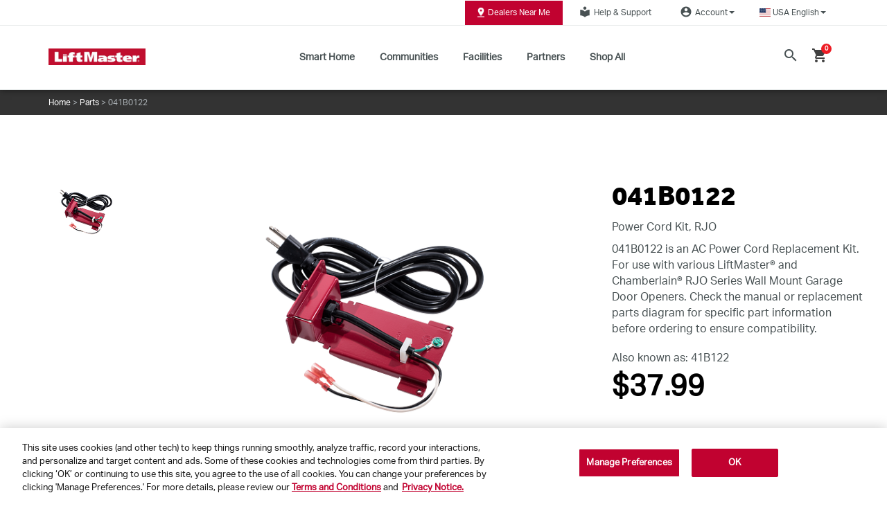

--- FILE ---
content_type: text/html;charset=UTF-8
request_url: https://www.liftmaster.com/power-cord-kit-rjo/p/041B0122
body_size: 24490
content:


<!DOCTYPE html>
<html lang="en">
<head><script src="/liftlift_common.js?matcher"></script><script src="/liftlift_common.js?single"></script>
	<title>
		041B0122 Chamberlain Replacement AC Power Cord, RJO | LiftMaster</title>
    <!-- Fonts -->
  <link rel="preconnect" href="https://fonts.googleapis.com">
  <link rel="preconnect" href="https://fonts.gstatic.com" crossorigin>

  <!-- cdnjs (flag icons, etc.) -->
    <link rel="preconnect" href="https://cdnjs.cloudflare.com" crossorigin>

  <!-- Adobe Typekit -->
  <!-- Light hint if not preconnecting -->
    <link rel="dns-prefetch" href="//use.typekit.net">
    <link rel="dns-prefetch" href="//p.typekit.net">
  <!-- OneTrust -->
  <link rel="preconnect" href="https://cdn.cookielaw.org" crossorigin>
  <link rel="preconnect" href="https://geolocation.onetrust.com" crossorigin>

  <!-- Tealium (only if enabled) -->
  <link rel="preconnect" href="https://tags.tiqcdn.com" crossorigin>
    <link rel="preconnect" href="https://collect.tealiumiq.com" crossorigin>
    <link rel="preconnect" href="https://visitor-service-us-east-1.tealiumiq.com" crossorigin>
  <!-- Google Maps -->
  <link rel="preconnect" href="https://maps.googleapis.com">
    <link rel="preconnect" href="https://maps.gstatic.com">
  <!-- Coveo Search UI  -->
  <link rel="preconnect" href="https://static.cloud.coveo.com">
  <!-- Payments (cart/checkout only) -->
  <!-- OneTrust Cookies Consent Notice start for liftmaster.com -->
        <script type="text/javascript" src="https://cdn.cookielaw.org/consent/ecac8237-acbb-4fa2-867e-0d415de05c8d/OtAutoBlock.js?v=20260107_1642" defer></script>
        <script src="https://cdn.cookielaw.org/scripttemplates/otSDKStub.js?v=20260107_1642" data-document-language="true" type="text/javascript" charset="UTF-8" data-domain-script="ecac8237-acbb-4fa2-867e-0d415de05c8d" defer ></script>
        <script type="text/javascript">
            function OptanonWrapper() { }
        </script>
        <!-- OneTrust Cookies Consent Notice end for liftmaster.com -->

        <script src="https://cdn.cookielaw.org/opt-out/otCCPAiab.js?v=20260107_1642" type="text/javascript" charset="UTF-8" ccpa-opt-out-ids="C0002,C0004" ccpa-opt-out-geo="ca" ccpa-opt-out-lspa="true" defer></script>

    



















    
    
    



    <link rel="alternate"
          href="https://www.liftmaster.com/power-cord-kit-rjo/p/041B0122"
          hreflang="en-us"/>

    <link rel="alternate"
          href="https://www.liftmaster.com/ca/power-cord-kit-rjo/p/041B0122"
          hreflang="en-ca"/>

    <link rel="alternate"
          href="https://www.liftmaster.com/us/es/power-cord-kit-rjo/p/041B0122"
          hreflang="es-us"/>

    <link rel="alternate"
          href="https://www.liftmaster.com/ca/fr/power-cord-kit-rjo/p/041B0122"
          hreflang="fr-ca"/>














	
		
			
		
		
	
	

	
		
		
			
		
	
	

	
		
		
			
		
	
	

	
		
		
			
		
	
	

	
		
		
			
		
	
	

	
		
		
			
		
	
	

	
		
		
			
		
	
	

	
		
		
			
		
	
	

	
		
		
			
		
	
	




	



<script type="application/ld+json">
{
  "@context": "http://www.schema.org",
  "@type": "Organization",
  "name": "LiftMaster",
  "url": "https://www.liftmaster.com",
  "logo": "https://www.liftmaster.com/medias/?context=bWFzdGVyfGltYWdlc3w5MTM0fGltYWdlL3BuZ3xhVzFoWjJWekwyaGlPUzlvWm1Vdk9EZ3dNakUxTXpBM01EWXlNaTV3Ym1jfDgxN2UzZWQ3ZWQzYWZkNGU3N2Y5ZTRmOTIxNGU0YjU4Y2JiMWVlMGYzOGZmZmU0MzljMjAxYTQxMWZjZjY0MWI",
  "description": "LiftMaster is the #1 brand of professionally installed residential, commercial and gate opener systems.",
  "address":{
  	"@type": "PostalAddress",
  	"addressLocality": "Oak Brook, Illinois",
  	"streetAddress": "300 Windsor Drive",
  	"addressCountry": "USA"
  },
  "sameAs": [
    "https://www.facebook.com/LiftMaster/","https://www.facebook.com/LiftMaster/","https://twitter.com/liftmaster","https://twitter.com/liftmaster","https://www.pinterest.com/LiftMaster/","https://www.pinterest.com/LiftMaster/","https://www.youtube.com/liftmaster","https://www.youtube.com/liftmaster","https://www.linkedin.com/showcase/liftmaster/","https://www.linkedin.com/showcase/liftmaster/","https://www.instagram.com/liftmaster/","https://www.instagram.com/liftmaster/","https://plus.google.com/+liftmaster","https://plus.google.com/+liftmaster","https://www.houzz.com/liftmaster","https://www.houzz.com/liftmaster","https://blog.liftmaster.com/","https://blog.liftmaster.com/"
  ]
}
</script>























    



<meta property="og:title" content="041B0122 Chamberlain Replacement AC Power Cord, RJO | LiftMaster"/>
<meta property="og:site_name" content="LiftMaster"/>
<meta property="og:url" content="https://www.liftmaster.com/power-cord-kit-rjo/p/041B0122"/>
<meta property="og:image" content="https://embed.widencdn.net/img/cgi/jhulakejs5/420px/041B0122_hero_1.png"/>

    <meta property="og:image:height" content="1240"/>
    <meta property="og:image:width" content="1240"/>

<meta property="og:description" content="Find Chamberlain and LiftMaster replacement parts direct from the source. We support replacement parts for both current and discontinued models."/>
<meta property="og:type" content="product"/>


    <meta property="og:locale" content="en_US"/>



    
    

    
    
        
        
            <meta property="og:locale:alternate"
                  content="en_CA"/>
        
    

    
    
        
        
            <meta property="og:locale:alternate"
                  content="es_US"/>
        
    

    
    
        
        
            <meta property="og:locale:alternate"
                  content="fr_CA"/>
        
    


<meta property="fb:app_id"
      content="579951152419333"/>


<meta property="twitter:card" content="summary"/>
<meta property="twitter:title" content="041B0122 Chamberlain Replacement AC Power Cord, RJO | LiftMaster"/>
<meta property="twitter:site" content="@LiftMaster"/>
<meta property="twitter:url" content="https://www.liftmaster.com/power-cord-kit-rjo/p/041B0122"/>
<meta property="twitter:image" content="https://embed.widencdn.net/img/cgi/jhulakejs5/420px/041B0122_hero_1.png"/>
<meta property="twitter:description" content="Find Chamberlain and LiftMaster replacement parts direct from the source. We support replacement parts for both current and discontinued models."/>

    <meta property="twitter:image:height" content="1240"/>
    <meta property="twitter:image:width" content="1240"/>
    <meta property="twitter:image:type" content="image/png"/>
<meta http-equiv="Content-Type" content="text/html; charset=utf-8"/>
	<meta http-equiv="X-UA-Compatible" content="IE=edge">
	<meta charset="utf-8">
	<meta name="viewport" content="width=device-width, initial-scale=1">
	<meta name="theme-color" content="#c10230">
	<meta name="keywords">
<meta name="description" content="Find Chamberlain and LiftMaster replacement parts direct from the source. We support replacement parts for both current and discontinued models.">
<link rel="shortcut icon" type="image/x-icon" media="all" href="/_ui/responsive/theme-liftmaster/images/favicon.ico" />
		









<link rel="preload" href="//fonts.googleapis.com/css?family=Open+Sans:400,300,300italic,400italic,600,600italic,700,700italic,800,800italic" as="style" onload="this.rel='stylesheet'">
<noscript><link rel="stylesheet" href="//fonts.googleapis.com/css?family=Open+Sans:400,300,300italic,400italic,600,600italic,700,700italic,800,800italic"></noscript>

<link rel="preload" href="https://fonts.googleapis.com/css?family=Material+Icons|Material+Icons+Outlined|Material+Icons+Two+Tone|Material+Icons+Round|Material+Icons+Sharp" as="style" onload="this.rel='stylesheet'">
<noscript><link rel="stylesheet" href="https://fonts.googleapis.com/css?family=Material+Icons|Material+Icons+Outlined|Material+Icons+Two+Tone|Material+Icons+Round|Material+Icons+Sharp"></noscript>

<link rel="preload" href="https://use.fontawesome.com/releases/v6.4.2/css/all.css?v=20260107_1642" as="style" onload="this.rel='stylesheet'">
<noscript><link rel="stylesheet" href="https://use.fontawesome.com/releases/v6.4.2/css/all.css?v=20260107_1642"></noscript>















    
        
        
        
            
            
                <link rel="preload" as="style"
                      href="/_ui/responsive/common/css/vendor/jquery.fancybox.min.css?v=20260107_1642"
                      onload="this.onload=null;this.rel='stylesheet'">
                <noscript>
                    <link rel="stylesheet" href="/_ui/responsive/common/css/vendor/jquery.fancybox.min.css?v=20260107_1642"/>
                </noscript>
            
        
    
    

















    
        
        
        
            
            
                <link rel="preload" as="style"
                      href="/_ui/responsive/common/css/vendor/jquery.bxslider.min.css?v=20260107_1642"
                      onload="this.onload=null;this.rel='stylesheet'">
                <noscript>
                    <link rel="stylesheet" href="/_ui/responsive/common/css/vendor/jquery.bxslider.min.css?v=20260107_1642"/>
                </noscript>
            
        
    
    



<link rel="preload" href="https://cdnjs.cloudflare.com/ajax/libs/flag-icon-css/3.2.0/css/flag-icon.css?v=20260107_1642" as="style" onload="this.rel='stylesheet'">
<noscript><link rel="stylesheet" href="https://cdnjs.cloudflare.com/ajax/libs/flag-icon-css/3.2.0/css/flag-icon.css?v=20260107_1642"></noscript><link rel="stylesheet" type="text/css" media="all" href="/wro/liftmaster_responsive.css?v=20260107_1642"/>
                    <link rel="stylesheet" type="text/css" media="all" href="/wro/addons_responsive.css?v=20260107_1642"/>
            <link rel="stylesheet" href="https://static.cloud.coveo.com/atomic/v2.73.0/themes/coveo.css?v=20260107_1642"/>
        <link rel="stylesheet" type="text/css" media="all" href="/wro/coveoCommonCss.css?v=20260107_1642"/>

        <link rel="stylesheet" type="text/css" media="all" href="/wro/liftmasterCoveo.css?v=20260107_1642"/>
        <link rel="stylesheet" type="text/css" media="all" href="/_ui/responsive/common/css/checkout/liftmasterCheckout.css?v=20260107_1642"/>
    <link rel="stylesheet" type="text/css" media="all" href="/wro/checkoutCommon.css?v=20260107_1642"/>
<script>
    window.dataLayer = window.dataLayer || [];
    dataLayer.push({
        'user': {
          //dynamically replace these values with values of logged in customer
          'customerID': '',
          'email':'',
          'first-name':'',
          'last-name':''
        }
    });
</script>
<script type="text/javascript">
        var utag_data =
        {"page_category":"PRODUCT","page_type":"PDP","page_name":"Product Details","brand":"LiftMaster","country_code":"us","language_code":"en","customer_id":"","customer_email":"","unified_customer_id":"","coveo_search_token":"eyJhbGciOiJIUzI1NiJ9.[base64].YBdtVP8F-0kSSR4h58AJT8Ws5NimpdH65j9OpetnLKI","coveo_organization_id":"chamberlaingroupk5f2dpwl"}</script>
<script src="https://tags.tiqcdn.com/utag/thechamberlaingroup/liftmaster.com/prod/utag.sync.js?v=20260107_1642"></script>
    <script type="text/javascript"> (function (a, b, c, d) { a = "https://tags.tiqcdn.com/utag/thechamberlaingroup/liftmaster.com/prod/utag.js?v=20260107_1642"; b = document; c = "script"; d = b.createElement(c); d.id="tealiumScript"; d.src = a; d.type = "text/java" + c; d.async = true; a = b.getElementsByTagName(c)[0]; a.parentNode.insertBefore(d, a); })(); </script>














  







<script>dataLayer =  dataLayer || []</script>

	</head>

<body class="page-productDetails pageType-ProductPage template-pages-product-productLayout2Page  smartedit-page-uid-productDetails smartedit-page-uuid-eyJpdGVtSWQiOiJwcm9kdWN0RGV0YWlscyIsImNhdGFsb2dJZCI6ImxpZnRtYXN0ZXJDb250ZW50Q2F0YWxvZyIsImNhdGFsb2dWZXJzaW9uIjoiT25saW5lIn0= smartedit-catalog-version-uuid-liftmasterContentCatalog/Online  smartedit-page-uid-productDetails smartedit-page-uuid-eyJpdGVtSWQiOiJwcm9kdWN0RGV0YWlscyIsImNhdGFsb2dJZCI6ImxpZnRtYXN0ZXJDb250ZW50Q2F0YWxvZyIsImNhdGFsb2dWZXJzaW9uIjoiT25saW5lIn0= smartedit-catalog-version-uuid-liftmasterContentCatalog/Online  language-en cjprevent"

	  data-coveo-search-enabled="true"
		

            data-coveo-search-token="eyJhbGciOiJIUzI1NiJ9.[base64].YBdtVP8F-0kSSR4h58AJT8Ws5NimpdH65j9OpetnLKI"
            data-coveo-plp-search-token="eyJhbGciOiJIUzI1NiJ9.[base64].nCVBuzuxgE0jOj30SnYsjN0t5OCHTlQuEQc6zU2tUk8"
            data-coveo-rec-search-token="eyJhbGciOiJIUzI1NiJ9.[base64].K3cC31UoMXWnarPduMVK7LP8_4f16BDxeJaOMx8m39U"
			data-coveo-rec-product-code="041B0122"
            data-coveo-organization-id="chamberlaingroupk5f2dpwl"
            data-coveo-catalogVersion=""
            data-coveo-redirecturl="/searchResult"
			data-coveo-user-uid="anonymous"
			data-coveo-user-email=""
			data-coveo-plp-path=""
			data-coveo-is-plp="false"
			data-coveo-issearchresultspage="false"
			data-coveo-type="liftmaster"
            data-coveo-show-sort=""
            data-coveo-ipx-supportkey="xxea768025-c326-4e2f-be01-0a39c2074621"
            data-coveo-ipx-sourceid="39df21dc-c082-417a-a054-c7cf7b78f521"
		
>

<div id="spinner" style="position:fixed;top:50%;left:50%"></div>
	<main data-currency-iso-code="USD"
              data-tealium-enabled="true"
              data-tealium-brand-name="LiftMaster"
              data-tealium-delayedclick-enabled="true"
              data-tealium-delayed-click-times='{"default":200, "4g":200, "3g":200, "2g":200}'
        class="">

            <a href="#skip-to-content" class="skiptocontent" data-role="none">text.skipToContent</a>
                    <a href="#skiptonavigation" class="skiptonavigation"
                       data-role="none">text.skipToNavigation</a>
                    <header>
	<div class="o-liftmaster-global-nav">
		<div class="o-global-header">
			<div id="screenShade" class="screenShade"></div>
			<div class="m-utility-nav hidden-xs hidden-sm hidden-md">
				<div class="container">
					<div class="nav m-utility-nav__wrapper">
						<div class=" promo-banner" 
    data-promotion-id="/medias/?context=bWFzdGVyfGltYWdlc3w1MTM5fGltYWdlL3BuZ3xpbWFnZXMvaGQwL2hkOS84ODQ5MDc5MjM4Njg2LnBuZ3xmNTJkYTJjMTU3NWFmYWVmMTI1ZmQxNWVlYmQ3YTNlZTg0YmYwNmVkNGIxOTQxZjE5MjAxMDY2N2FjYTJjZWE2"
    
            data-promotion-name="Body"
        
            data-promotion-creative="FindInstallerButton"
        >
    <a href="/locate-a-dealer" class="a-button-default g-optimize"
               target="" id="FindInstallerButton" data-text="Dealers Near Me">
                <img class="" src="/medias/?context=bWFzdGVyfGltYWdlc3w1MTM5fGltYWdlL3BuZ3xhVzFoWjJWekwyaGtNQzlvWkRrdk9EZzBPVEEzT1RJek9EWTROaTV3Ym1jfGY1MmRhMmMxNTc1YWZhZWYxMjVmZDE1ZWViZDdhM2VlODRiZjA2ZWQ0YjE5NDFmMTkyMDEwNjY3YWNhMmNlYTY"
                     alt="">
                    Dealers Near Me</a>
        </div>





















    





    





    
        
    
    



<a href="https://support.chamberlaingroup.com/s/"
   class="a-button-default"
   target="_blank"
   id="HelpSupportLink"
   
   ><i class="a-icon a-icon--sm material-icons">local_library</i>Help & Support
</a><ul class="nav dropdown-navigation">
                <li class="dropdown">
                    <a class="logged_in a-button-default js-account-profile-link" data-toggle="dropdown" role="button"
                           aria-haspopup="true" aria-expanded="false" href="/my-account/account-profile" 




 id="account-dropdown-link">
                            <i class="a-icon a-icon--sm material-icons">account_circle</i>
                                Account<span class="caret"></span>
                        </a>
                    <ul class="dropdown-menu">
                            <li id="UserLoginLink" class="yCmsComponent">
<a href="/login" title="Log In / Sign Up">Log In / Sign Up</a></li><li id="RegisterProductLink" class="yCmsComponent">
<a href="https://liftmaster.registria.com" title="Register Your Product" target="_blank" rel="noopener noreferrer">Register Your Product</a></li></ul>
                    </li>
            </ul>
        <ul class="nav dropdown-navigation">
    <li class="dropdown">
        <a class="logged_in a-button-default" data-toggle="dropdown" role="button" aria-haspopup="true" aria-expanded="false" href="javascript:void(0)" id="country-dropdown-link">
            <span class="flag-icon flag-icon-us"></span>
            &nbsp;
             <span class="current-lang">USA English</span>
            <span class="caret"></span>
        </a>
        <ul class="dropdown-menu">
                <li id="CountryLinkUSES" class="yCmsComponent">
<a href="https://www.liftmaster.com/us/es/?clear=true" target="">
    USA Español</a>

</li><li id="CountryLinkCAEN" class="yCmsComponent">
<a href="https://www.liftmaster.com/ca/?clear=true" target="">
    Canada English</a>

</li><li id="CountryLinkCAFR" class="yCmsComponent">
<a href="https://www.liftmaster.com/ca/fr/?clear=true" target="">
    Canada Français</a>

</li><li id="CountryLinkEUEN" class="yCmsComponent">
<a href="https://www.liftmaster.eu/en-eu/" target="_blank">
    Europe English</a>

</li><li id="CountryLinkEUDE" class="yCmsComponent">
<a href="https://www.liftmaster.eu/de-de/start" target="_blank">
    Europe Deutsch</a>

</li><li id="CountryLinkEUFR" class="yCmsComponent">
<a href="https://www.liftmaster.eu/fr-fr/accueil" target="_blank">
    Europe Français</a>

</li></ul>
        </li>
</ul></div>
				</div>
			</div>
			<div class="m-main-nav">
				<div class="spacey">
					<div class="container">
						<div class="m-main-nav__flex">
							<div class="m-main-nav__mobileMenu hidden-lg hidden-xl">
								<a href="#" id="mobileMenu" class="burger-container">
									<div id="mobileMenu-bar1" class="bar"></div>
									<div id="mobileMenu-bar2" class="bar"></div>
									<div id="mobileMenu-shop" class="shop">
										MENU</div>
								</a>
							</div>
							<div class="m-main-nav__logo promo-banner" >
    <a href="/" class=""
               target="" id="SiteLogoBanner" data-text="">
                <img class="a-logo" src="/medias/?context=bWFzdGVyfGltYWdlc3wxMDQyNXxpbWFnZS9qcGVnfGFXMWhaMlZ6TDJnMU15OW9aRGd2T0RreU1UTXpNalE0TWpBM09DNXFjR2N8OTZlMjRkN2U2OTBmYWJlZjVlMGY4MzdlMjAzZDYxNmJmMGIyMTEyN2I3NzE1NjU1OTM2NjhlZjRiZTc1MjE1ZA"
                     alt="LiftMaster">
                    </a>
        </div>
<nav class="m-main-nav__wrapper hidden-xs hidden-sm hidden-md">
	<ul>
		<li class="m-ch-main-nav__link-wrapper">
    <a href="/for-homeowners" class="m-main-nav__link"
       target="" id="LMForHomeownersNavBarLink" data-text="Smart Home">
        Smart Home</a>
    <div class="desktop-dropdown__wrapper hidden-xs">
	<div class="desktop-dropdown">
		<div class="container">
			<div class="row">
				<div class="col-xs-2"></div>
				<div class="col-xs-2 desktop-dropdown__image-wrapper promo-banner" >
    <a href="/for-homes/garage-door-openers" class=""
               target="" id="LMForHomeownersGDOBanner" data-text="&lt;p&gt;Garage Door Openers&lt;/p&gt;">
                <img class="" src="/medias/Nav-GDOcategory.png?context=bWFzdGVyfHJvb3R8NDY5MTd8aW1hZ2UvcG5nfGFHRXdMMmcyTWk4NE9USXlORFF4TXpVeE1UazRMbkJ1Wnd8MzE5NWNkNTY0NjJhNWZmYWFlNDNhZTBiY2VjNTk4Y2Y3NThhN2Y4NDE4YTNiYzU4MjQzOWNmMGExMDQyYzhhOQ"
                     alt="Garage Door Openers">
                    <p>Garage Door Openers</p></a>
        </div>
<div class="col-xs-2 desktop-dropdown__image-wrapper promo-banner" >
    <a href="/for-homeowners/gate-operators" class=""
               target="" id="LMForHomeownersGateOpeenrsBanner" data-text="&lt;p&gt;Residential Swing&lt;br /&gt;And Slide Gates&lt;/p&gt;
">
                <img class="" src="/medias/RSL12UL-menu.png?context=bWFzdGVyfGltYWdlc3w0MTg0fGltYWdlL3BuZ3xhVzFoWjJWekwyZ3hZUzlvTW1Jdk9EZ3dNamMwTkRJd05UTTBNaTV3Ym1jfGZhOGY4MmRjOGNiODExNDQ2OGRjMDc5OWY4ODA4MjEwNjdkNjliMDQyNDEzYmNjN2ExNGRmNmJkMDEyZDRlNzA"
                     alt="RSL12UL_menu.png">
                    <p>Residential Swing<br />And Slide Gates</p>
</a>
        </div>
<div class="col-xs-2 desktop-dropdown__image-wrapper promo-banner" >
    <a href="/accessories/c/residential-garage-door-opener-accessories" class=""
               target="" id="LMForHomeownersShopAccBanner" data-text="&lt;p&gt;Shop Accessories&lt;/p&gt;">
                <img class="" src="/medias/home-accessories.png?context=bWFzdGVyfGltYWdlc3w2NDY4fGltYWdlL3BuZ3xhVzFoWjJWekwyZzFNaTlvTnpjdk9EZ3dNamM0TWpBeE9UWXhOQzV3Ym1jfDA4MmNhYTNkM2MxNjBkYTBjNDhjNzAwMjdkYTU2Y2ZlMTRhNzU1M2EzMTA0MzBlMDU2YzU1ZGJlNmQ1NTFiMzY"
                     alt="home_accessories.png">
                    <p>Shop Accessories</p></a>
        </div>
<div class="col-xs-2 desktop-dropdown__image-wrapper promo-banner" >
    <a href="/myq" class=""
               target="" id="LMGDO_accessControls" data-text="&lt;p&gt;&lt;strong&gt;myQ Connectivity &lt;/strong&gt;&lt;/p&gt;">
                <img class="" src="https://embed.widencdn.net/img/cgi/qcdm1lcq19/2048x1364px/myqappsection30b.jpg?crop=false&position=c&q=80&color=ffffffff&u=qybkog"
                     alt="">
                    <p><strong>myQ Connectivity </strong></p></a>
        </div>
<div class="col-xs-2"></div>
			</div>
			<div class="row">
				<div class=" basic-composite-banner  promo-banner" >
    <div class="text-button-wrapper">
        <div class="row">
<div style=" text-align: center;padding-top:1rem;margin-bottom:-40px;">
<div>
<h4 style="display:inline-block;vertical-align: bottom;font-size:20px;">Find The Right myQ Product In A Few Easy Steps</h4>
   <a class="a-button-primary" href="/garage-door-opener-selector" id="" style="margin-top: 1rem;color:white;text-transform:none;" target="">myQ COMPATIBILITY TOOL</a><br /> 
<p></p>
</div>
</div>
</div>

<p></p>
</div>
    </div>
</div>
		</div>
	</div>
</div>
</li><li class="m-ch-main-nav__link-wrapper">
    <a href="/community-management" class="m-main-nav__link"
       target="" id="LMMyqNavBarLink" data-text="Communities">
        Communities</a>
    <div class="desktop-dropdown__wrapper hidden-xs">
	<div class="desktop-dropdown">
		<div class="container">
			<div class="row">
				<div class="col-xs-2"></div>
				<div class="col-xs-2 desktop-dropdown__image-wrapper promo-banner" >
    <a href="/community-management/liftmaster-gated-community" class=""
               target="" id="cmsitem_00013010" data-text="&lt;p&gt;Gated Community&lt;/p&gt;
">
                <img class="" src="/medias/SmartComAccess22.jpg?context=bWFzdGVyfHJvb3R8MjA4OTV8aW1hZ2UvanBlZ3xhRGxpTDJnNU9TODRPRGt3TXpZMU1ERTRNVFF5TG1wd1p3fDViNDk4MDlkMmFkMTBjNTA5ZmY1YjJjNGFhYzE1MmI5NTdhMDdjZWFjYTQ3N2MzZjAxNTA1Mjg4MWZkOTdiOTc"
                     alt="SmartComAccess22.jpg">
                    <p>Gated Community</p>
</a>
        </div>
<div class="col-xs-2 desktop-dropdown__image-wrapper promo-banner" >
    <a href="/community-management/access-control-systems" class=""
               target="" id="LMMyqHomeBannner" data-text="&lt;p&gt;Access Control Systems&lt;/p&gt;">
                <img class="" src="/medias/CAPXLV2-Gate.jpg?context=bWFzdGVyfGltYWdlc3wxMzM3NTR8aW1hZ2UvanBlZ3xhRGs1TDJoaVl5ODVNRFF6TmpnNE1UWXhNekV3TDBOQlVGaE1Wakl0UjJGMFpTNXFjR2N8MzlhNzlkYjQyYWExMmY0YjQ2ZDc5NGU1NmVlYTExYTI4M2QyMWE3MzVhYjc4YmZjZmQ1ZDY0MjY1MjJjNWM2ZQ"
                     alt="CAPXLV2-Gate.jpg">
                    <p>Access Control Systems</p></a>
        </div>
<div class="col-xs-2 desktop-dropdown__image-wrapper promo-banner" >
    <a href="/community-accessories/c/community-accessories" class=""
               target="" id="LMSmartAccess2" data-text="&lt;p&gt;Shop Access Control Accessories&lt;/p&gt;">
                <img class="" src="/medias/Access-Family-final.png?context=[base64]"
                     alt="Access-Family-final.png">
                    <p>Shop Access Control Accessories</p></a>
        </div>
<div class="col-xs-2"></div>
			</div>
			<div class="row">
				</div>
		</div>
	</div>
</div>
</li><li class="m-ch-main-nav__link-wrapper">
    <a href="/facility-management" class="m-main-nav__link"
       target="" id="LMForBusinessesNavBarLink" data-text="Facilities">
        Facilities</a>
    <div class="desktop-dropdown__wrapper hidden-xs">
	<div class="desktop-dropdown">
		<div class="container">
			<div class="row">
				<div class="col-xs-2"></div>
				<div class="col-xs-2 desktop-dropdown__image-wrapper promo-banner" >
    <a href="/facility-management/commercial-door-operators" class=""
               target="" id="LMForBusinessesComercDoorOperBanner" data-text="&lt;p&gt;Commercial Door Operators&lt;/p&gt;">
                <img class="" src="/medias/biz-operators.png?context=bWFzdGVyfGltYWdlc3w4MzM0fGltYWdlL3BuZ3xhVzFoWjJWekwyaG1ZaTlvTjJFdk9EZ3dNamM0TXpFek16Y3lOaTV3Ym1jfDJiOWNhMjcwNzM0ZjQ2ZWE4ZjgxY2I4YzBmZDU0OGE5YjhjODRlMzc5OGU2NWU3MjdhOTY2YWQ3NGRhMWQzN2M"
                     alt="biz_operators.png">
                    <p>Commercial Door Operators</p></a>
        </div>
<div class="col-xs-2 desktop-dropdown__image-wrapper promo-banner" >
    <a href="/facility-management/gate-operators" class=""
               target="" id="LMForBusinessesgateOperBanner" data-text="&lt;p&gt;Gate Operators&lt;/p&gt;">
                <img class="" src="/medias/biz-gate-operators.png?context=bWFzdGVyfGltYWdlc3wxMDc2OHxpbWFnZS9wbmd8YVcxaFoyVnpMMmhtTmk5b05EZ3ZPRGd3TWpjNE16RTVPVEkyTWk1d2JtY3w2MjFlYzIwYTBiMjkzMDQyMDg4Mzg0ZDdmMzJhYzNmMDE4M2E1YjQ0OTVkN2U2NGUxZWY0YzIxOWQ0OWMxNDJk"
                     alt="biz_gate-operators.png">
                    <p>Gate Operators</p></a>
        </div>
<div class="col-xs-2 desktop-dropdown__image-wrapper promo-banner" >
    <a href="/products/c/commercial-door-operators" class=""
               target="" id="LMForBusinessesSolutionsBanner" data-text="&lt;p&gt;Shop All Commercial Door Operators&lt;/p&gt;">
                <img class="" src="/medias/JHDC-hero-1.png?context=bWFzdGVyfGltYWdlc3w0NjE3N3xpbWFnZS9wbmd8YURjM0wyaGhOQzg1TURReE5qZzVNekV6TXpFd0wwcElSRU5mYUdWeWIxOHhMbkJ1Wnd8NzcyNjMzNjFiZjNhZTA3MjY0ODI3NTI0MTZmZTQ5ZjQ4M2ZlOGEwZDMyOWI4MWQ1NjlkNmEyNTg5NTVjMTA3YQ"
                     alt="JHDC_hero_1.png">
                    <p>Shop All Commercial Door Operators</p></a>
        </div>
<div class="col-xs-2 desktop-dropdown__image-wrapper promo-banner" >
    <a href="/gate-operators/c/gate-operators" class=""
               target="" id="LMForBusinessesAccessControlBanner" data-text="&lt;p&gt;Shop All Gate Operators&lt;/p&gt;">
                <img class="" src="/medias/PRO-822760-TECHNA-Both-Close-No-Reflection.png?context=[base64]"
                     alt="PRO 822760 TECHNA Both - Close - No Reflection.png">
                    <p>Shop All Gate Operators</p></a>
        </div>
<div class="col-xs-2 desktop-dropdown__image-wrapper promo-banner" >
    <a href="/accessories/c/facility-accessories" class=""
               target="" id="LMForBusinessesShopAllBanner" data-text="&lt;p&gt;Shop All Facility Accessories&lt;/p&gt;">
                <img class="" src="/medias/biz-shop-all.png?context=bWFzdGVyfGltYWdlc3w1MzA5fGltYWdlL3BuZ3xhVzFoWjJWekwyaGtPUzlvTXpndk9EZ3dNamM0TXpNek1ETXpOQzV3Ym1jfGJjODVhMTA5ZWIyYmQ2MTg2MGI4YzcxMWI3YzViODI2MGUzYzJjYTY0NzYwZjgyOTc1NjNjY2RlYzE0NWUyMGI"
                     alt="biz_shop-all.png">
                    <p>Shop All Facility Accessories</p></a>
        </div>
<div class="col-xs-2"></div>
			</div>
			<div class="row">
				</div>
		</div>
	</div>
</div>
</li><li class="m-ch-main-nav__link-wrapper">
    <a href="/for-partners" class="m-main-nav__link"
       target="" id="LMForProNavBarLink" data-text="Partners">
        Partners</a>
    <div class="desktop-dropdown__wrapper hidden-xs">
	<div class="desktop-dropdown">
		<div class="container">
			<div class="row">
				<div class="col-xs-2"></div>
				<div class="col-xs-2 desktop-dropdown__image-wrapper promo-banner" >
    <a href="/for-partners/for-architects" class=""
               target="" id="LMForProArchitectBanner" data-text="&lt;p&gt;For Architects&lt;/p&gt;">
                <img class="" src="/medias/pro-for-architects.png?context=bWFzdGVyfGltYWdlc3w5NzYwfGltYWdlL3BuZ3xhVzFoWjJWekwyZzJNaTlvWldJdk9EZ3dNamM0TXpVNU1qUTNPQzV3Ym1jfGEwNDZkMDE1MDJlMmU0MzdkODBlZGYwMDE1MmVmZjk3ZjBiMTNjYzEwZjAwNGE3YjhhZDk5M2QyZGYyNjk2NGI"
                     alt="pro__for-architects.png">
                    <p>For Architects</p></a>
        </div>
<div class="col-xs-2 desktop-dropdown__image-wrapper promo-banner" >
    <a href="/for-partners/for-builders" class=""
               target="" id="LMForProBuilderBanner" data-text="&lt;p&gt;For Builders&lt;/p&gt;">
                <img class="" src="/medias/pro-builder.png?context=bWFzdGVyfGltYWdlc3w4MTg4fGltYWdlL3BuZ3xhVzFoWjJWekwyaGhNaTlvWkRjdk9EZ3dNamM0TXprNE5UWTVOQzV3Ym1jfDI0MTVjMjIyNzYyYmY1ZTVmYTU3Nzg3ZTllOGY4OTEzMDNlY2ZjODE4Nzc2MzE2OTI3MGFkMDJkOGI0NDUxYjg"
                     alt="pro_builder.png">
                    <p>For Builders</p></a>
        </div>
<div class="col-xs-2 desktop-dropdown__image-wrapper promo-banner" >
    <a href="/for-partners/for-dealers" class=""
               target="" id="LMForProDealerBannner" data-text="&lt;p&gt;For LiftMaster Partners&lt;/p&gt;">
                <img class="" src="/medias/pro-for-dealers.png?context=bWFzdGVyfGltYWdlc3w5MTM2fGltYWdlL3BuZ3xhVzFoWjJWekwyZzFaUzlvTW1Zdk9EZ3dNamM0TkRFeE5qYzJOaTV3Ym1jfGI4MWMxNjEwN2E1ZjJiZmFlNDg0YjZjMmUyYTBlYTNjMDI3ODU3YzE4MTM3YWJkM2UzN2NkMTk0N2QyNWI2MWM"
                     alt="pro_for-dealers.png">
                    <p>For LiftMaster Partners</p></a>
        </div>
<div class="col-xs-2"></div>
			</div>
			<div class="row">
				</div>
		</div>
	</div>
</div>
</li><li class="m-ch-main-nav__link-wrapper">
    <a href="/searchResult" class="m-main-nav__link"
       target="" id="LMAccPartNavBarLink" data-text="Shop All">
        Shop All</a>
    <div class="desktop-dropdown__wrapper hidden-xs">
	<div class="desktop-dropdown">
		<div class="container">
			<div class="row">
				<div class="col-xs-2"></div>
				<div class="col-xs-2 desktop-dropdown__image-wrapper promo-banner" >
    <a href="/parts" class=""
               target="" id="LMPartsShopAllBanner" data-text="&lt;p&gt;Shop All Parts&lt;/p&gt;">
                <img class="" src="/medias/acc-shop-all.png?context=bWFzdGVyfGltYWdlc3w4Njk0fGltYWdlL3BuZ3xhVzFoWjJWekwyZ3pOeTlvTWpBdk9EZ3dNamM0TkRRME5EUTBOaTV3Ym1jfDQ5YWRmOThhNjNjMzk2ZTU4ZTliNWMzNjUxMjc1Yzg3YjNkNzY0YjNjZjYwOWJhOGEzMzc0Y2IyYmNhZWJhMjE"
                     alt="acc_shop-all.png">
                    <p>Shop All Parts</p></a>
        </div>
<div class="col-xs-2 desktop-dropdown__image-wrapper promo-banner" >
    <a href="/accessories/c/all-accessories" class=""
               target="" id="LMParts_Shop_All_Accessories_" data-text="&lt;p&gt;&lt;strong&gt;Shop All Accessories&lt;/strong&gt;&lt;/p&gt;">
                <img class="" src="/medias/home-accessories.png?context=bWFzdGVyfGltYWdlc3w2NDY4fGltYWdlL3BuZ3xhVzFoWjJWekwyZzFNaTlvTnpjdk9EZ3dNamM0TWpBeE9UWXhOQzV3Ym1jfDA4MmNhYTNkM2MxNjBkYTBjNDhjNzAwMjdkYTU2Y2ZlMTRhNzU1M2EzMTA0MzBlMDU2YzU1ZGJlNmQ1NTFiMzY"
                     alt="home_accessories.png">
                    <p><strong>Shop All Accessories</strong></p></a>
        </div>
<div class="col-xs-2 desktop-dropdown__image-wrapper promo-banner" >
    <a href="/searchResult" class=""
               target="" id="LMPartsLogicBoardBanner" data-text="&lt;p&gt;Shop All Products&lt;/p&gt;">
                <img class="" src="/medias/Access-Family-final-1-.png?context=[base64]"
                     alt="Access-Family-final (1).png">
                    <p>Shop All Products</p></a>
        </div>
<div class="col-xs-2"></div>
			</div>
			<div class="row">
				<div class=" basic-composite-banner  promo-banner" >
    <div class="text-button-wrapper">
        <div class="row">
<div style=" text-align: center;padding-top:1rem;margin-bottom:-40px;">
<div>
<h4 style="display:inline-block;vertical-align: bottom;font-size:20px;">Looking for replacement remote control?</h4>
   <a class="a-button-primary" href="/remotes-and-keypads" id="" style="margin-top: 1rem;color:white;text-transform:none;" target="">FIND REPLACEMENT </a><br /> 
<p></p>
</div>
</div>
</div>

<p></p>
</div>
    </div>
</div>
		</div>
	</div>
</div>
</li></ul>
</nav><div class="m-main-nav__right disabled">
								
























    





    
        
    
    



<a href="#"
   class="a-button-default"
   target=""
   id="m-main-nav__search"
   
   ><i class="material-icons">search</i>
</a><div id="addtocart-popup-modal">
    <div class="mini-cart-container js-add-to-cart-container myq-add-to-cart-container">
        <div class="pop-title-sec">
            <h3 class="t-12">Added to Cart</h3>
            <span class="material-icons OneLinkNoTx" id="add_to_cart_popup_close">close</span>
        </div>
        <div class="pop-body">
            <div class="pop-product-list">
                <div class="pop-pro-box">
                    <input id="pop-max-order-qty" type="hidden">
                    <div class="pop-p-img"><img src=""></div>
                    <div class="pop-p-cnt">
                        <div class="pop-p-cnt-title f-20" id="add_to_cart_popup_p_name"></div>
                        <input id="add_to_cart_popup_p_code" type="hidden">
                        <div class="pop-p-cnt-subtitle" id="add_to_cart_popup_product_name"></div>
                        <div class="add_to_cart_popup_p_price-container">
                            <div class="pop-p-cnt-price-per-item-new" id="add_to_cart_popup_price-per-item-new"></div>
                            <div class="pop-p-cnt-price-per-item" id="add_to_cart_popup_price-per-item"></div>
                        </div>
                        <div class="pop-counter-container">
                            <div class="pop-counter">
                                <button class="counter-minus"><span class="material-icons OneLinkNoTx">remove</span>
                                </button>
                                <input type="text" class="form-control" id="add_to_cart_count" value="1">
                                <button class="counter-plus"><span class="material-icons OneLinkNoTx">add</span></button>
                            </div>
                            <div class="pop-max-qty-message hidden">Max qty</div>
                        </div>
                        <div class="pop-p-cnt-price" id="add_to_cart_popup_p_price"></div>
                    </div>
                </div>
            </div>
            <div class="pop-footer">
                <button type="button" class="a-button" id="P_to_Checkout">Proceed to Checkout</button>
            </div>
        </div>
    </div>
</div>
<div class="mini-cart-wrapper">
            <div class="nav-cart js-nav-cart"
                 data-cart="/cart"
                 data-mini-cart-url="/cart/rollover/MiniCart"
                 data-mini-cart-refresh-url="/cart/miniCart/SUBTOTAL">
                <a class="mini-cart-link js-mini-cart-link flexRight" id="cart-link"
                   data-mini-cart-name="Cart"
                   data-mini-cart-empty-name="Empty Cart"
                   data-mini-cart-items-text="Items"
                >
                    <i class="material-icons shopping_cart">shopping_cart</i>
                    <span class="js-nav-items-total">
                            <span class="nav-items-total">0</span>
                            </span>
                    </a>
            </div>
            <div class="mini-cart-container js-mini-cart-container"></div>

        </div>
    </div>

						</div>
					</div>
					<div class="m-main-nav__mobileFlyout">
						<ul class="nav dropdown-navigation">
    <li class="dropdown">
        <a class="dropdown-navigation-click-link" href="/for-homeowners" data-text="Smart Home">
            Smart Home</a>
        <div class="dropdown-navigation-click-caret-container" data-toggle="dropdown" role="button" aria-expanded="false">
            <span class="caret dropdown-navigation-click-caret"></span>
        </div>
        <ul class="dropdown-menu">
                <li class="yCmsComponent m-ch-main-nav__link-wrapper">
<a href="/for-homes/garage-door-openers" title="Garage Door Openers">Garage Door Openers</a></li><li class="yCmsComponent m-ch-main-nav__link-wrapper">
<a href="/for-homeowners/gate-operators" title="Residential Swing And Slide Gates ">Residential Swing And Slide Gates </a></li><li class="yCmsComponent m-ch-main-nav__link-wrapper">
<a href="/accessories/c/residential-garage-door-opener-accessories" title="Shop Accessories">Shop Accessories</a></li><li class="yCmsComponent m-ch-main-nav__link-wrapper">
<a href="/myq" title="myQ Connectivity">myQ Connectivity</a></li></ul>
        </li>
</ul>
<ul class="nav dropdown-navigation">
    <li class="dropdown">
        <a class="dropdown-navigation-click-link" href="/community-management" data-text="Communities">
            Communities</a>
        <div class="dropdown-navigation-click-caret-container" data-toggle="dropdown" role="button" aria-expanded="false">
            <span class="caret dropdown-navigation-click-caret"></span>
        </div>
        <ul class="dropdown-menu">
                <li class="yCmsComponent m-ch-main-nav__link-wrapper">
<a href="/for-pros/liftmaster-gated-community" title="Gated Community ">Gated Community </a></li><li class="yCmsComponent m-ch-main-nav__link-wrapper">
<a href="/for-businesses/access-control-systems" title="Access Control Systems">Access Control Systems</a></li><li class="yCmsComponent m-ch-main-nav__link-wrapper">
<a href="/community-accessories/c/community-accessories#tab&#61;products" title="Shop Access Control Accessories ">Shop Access Control Accessories </a></li></ul>
        </li>
</ul>
<ul class="nav dropdown-navigation">
    <li class="dropdown">
        <a class="dropdown-navigation-click-link" href="/facility-management" data-text="Facilities">
            Facilities</a>
        <div class="dropdown-navigation-click-caret-container" data-toggle="dropdown" role="button" aria-expanded="false">
            <span class="caret dropdown-navigation-click-caret"></span>
        </div>
        <ul class="dropdown-menu">
                <li class="yCmsComponent m-ch-main-nav__link-wrapper">
<a href="/for-businesses/commercial-door-operators" title="Commercial Door Operators ">Commercial Door Operators </a></li><li class="yCmsComponent m-ch-main-nav__link-wrapper">
<a href="/for-businesses/gate-operators" title="Gate Operators ">Gate Operators </a></li><li class="yCmsComponent m-ch-main-nav__link-wrapper">
<a href="/products/c/commercial-door-operators#tab&#61;products" title="Shop All Commercial Door Operators">Shop All Commercial Door Operators</a></li><li class="yCmsComponent m-ch-main-nav__link-wrapper">
<a href="/gate-operators/c/gate-operators#tab&#61;products" title="Shop All Gate Operators ">Shop All Gate Operators </a></li><li class="yCmsComponent m-ch-main-nav__link-wrapper">
<a href="/accessories/c/facility-accessories" title="Shop All Facility Accessories ">Shop All Facility Accessories </a></li></ul>
        </li>
</ul>
<ul class="nav dropdown-navigation">
    <li class="dropdown">
        <a class="dropdown-navigation-click-link" href="/for-partners" data-text="Partners">
            Partners</a>
        <div class="dropdown-navigation-click-caret-container" data-toggle="dropdown" role="button" aria-expanded="false">
            <span class="caret dropdown-navigation-click-caret"></span>
        </div>
        <ul class="dropdown-menu">
                <li class="yCmsComponent m-ch-main-nav__link-wrapper">
<a href="/for-partners/for-architects" title="For Architects ">For Architects </a></li><li class="yCmsComponent m-ch-main-nav__link-wrapper">
<a href="/for-partners/for-builders" title="For Builders ">For Builders </a></li><li class="yCmsComponent m-ch-main-nav__link-wrapper">
<a href="/for-partners/for-dealers" title="For Dealers ">For Dealers </a></li></ul>
        </li>
</ul>
<ul class="nav dropdown-navigation">
    <li class="dropdown">
        <a class="dropdown-navigation-click-link" href="/searchResult" data-text="Shop All">
            Shop All</a>
        <div class="dropdown-navigation-click-caret-container" data-toggle="dropdown" role="button" aria-expanded="false">
            <span class="caret dropdown-navigation-click-caret"></span>
        </div>
        <ul class="dropdown-menu">
                <li class="yCmsComponent m-ch-main-nav__link-wrapper">
<a href="/parts" title="Shop All Parts ">Shop All Parts </a></li><li class="yCmsComponent m-ch-main-nav__link-wrapper">
<a href="/accessories/c/all-accessories" title="Shop All Accessories ">Shop All Accessories </a></li><li class="yCmsComponent m-ch-main-nav__link-wrapper">
<a href="/searchResult#tab&#61;products" title="Shop All Products">Shop All Products</a></li></ul>
        </li>
</ul>
<ul class="m-main-nav__mobileFlyout__utility">
	<li>
			
























    





    
        
    
    



<a href="/locate-a-dealer"
   class="a-button-default"
   target=""
   id="InstallerMobileLink"
   
   >Locate a Dealer
</a></li>
	<li>
			




















    





    





    
        
    
    



<a href="https://support.chamberlaingroup.com/s/"
   class="a-button-default"
   target="_blank"
   id="HelpMobileLink"
   
   >Help &amp; Support
</a></li>
	</ul><ul class="nav dropdown-navigation">
                <li class="dropdown">
                    <a class="logged_in a-button-default" data-toggle="dropdown" role="button"
                           aria-haspopup="true" aria-expanded="false" href="" 




 id="account-dropdown-link">
                            <i class="a-icon a-icon--sm material-icons">account_circle</i>
                                Account<span class="caret"></span>
                        </a>
                    <ul class="dropdown-menu">
                            <li id="UserLoginLink" class="yCmsComponent">
<a href="/login" title="Log In / Sign Up">Log In / Sign Up</a></li><li id="RegisterProductLink" class="yCmsComponent">
<a href="https://liftmaster.registria.com" title="Register Your Product" target="_blank" rel="noopener noreferrer">Register Your Product</a></li></ul>
                    </li>
            </ul>
        <ul class="nav dropdown-navigation">
    <li class="dropdown">
        <a class="logged_in a-button-default" data-toggle="dropdown" role="button" aria-haspopup="true" aria-expanded="false" href="javascript:void(0)" id="country-dropdown-link">
            <span class="flag-icon flag-icon-us"></span>
            &nbsp;
             <span class="current-lang">USA English</span>
            <span class="caret"></span>
        </a>
        <ul class="dropdown-menu">
                <li id="CountryLinkUSES" class="yCmsComponent">
<a href="https://www.liftmaster.com/us/es/?clear=true" target="">
    USA Español</a>

</li><li id="CountryLinkCAEN" class="yCmsComponent">
<a href="https://www.liftmaster.com/ca/?clear=true" target="">
    Canada English</a>

</li><li id="CountryLinkCAFR" class="yCmsComponent">
<a href="https://www.liftmaster.com/ca/fr/?clear=true" target="">
    Canada Français</a>

</li><li id="CountryLinkEUEN" class="yCmsComponent">
<a href="https://www.liftmaster.eu/en-eu/" target="_blank">
    Europe English</a>

</li><li id="CountryLinkEUDE" class="yCmsComponent">
<a href="https://www.liftmaster.eu/de-de/start" target="_blank">
    Europe Deutsch</a>

</li><li id="CountryLinkEUFR" class="yCmsComponent">
<a href="https://www.liftmaster.eu/fr-fr/accueil" target="_blank">
    Europe Français</a>

</li></ul>
        </li>
</ul></div>

				</div>
			</div>

<div class="m-main-search">

    <atomic-external selector="#standalone-search" class="container">
		<atomic-search-box class="search-box-item"
                           minimum-query-length="1"
                           suggestion-delay="2000"
        >
            <atomic-search-box-recent-queries
              label="Recent Searches"
              max-with-query="5"
              max-without-query="0"
            >
                <atomic-search-box-query-suggestions
                    max-with-query="5"
                    max-without-query="0"
                >
                </atomic-search-box-query-suggestions>
                </atomic-search-box-recent-queries>
        </atomic-search-box>
    </atomic-external>
       <atomic-search-interface id="standalone-search" class="LiftMasterInterface standalone-interface"></atomic-search-interface>
</div>
		</div>
	</div>
    <div class="find-dealer-button-container promo-banner" 
    data-promotion-id="/medias/?context=bWFzdGVyfGltYWdlc3w1MTM5fGltYWdlL3BuZ3xpbWFnZXMvaGQwL2hkOS84ODQ5MDc5MjM4Njg2LnBuZ3xmNTJkYTJjMTU3NWFmYWVmMTI1ZmQxNWVlYmQ3YTNlZTg0YmYwNmVkNGIxOTQxZjE5MjAxMDY2N2FjYTJjZWE2"
    
            data-promotion-name="Body"
        
            data-promotion-creative="FindInstallerButtonMobile"
        >
    <a href="/locate-a-dealer" class=""
               target="" id="FindInstallerButtonMobile" data-text="Dealers Near Me">
                <img class="" src="/medias/?context=bWFzdGVyfGltYWdlc3w1MTM5fGltYWdlL3BuZ3xhVzFoWjJWekwyaGtNQzlvWkRrdk9EZzBPVEEzT1RJek9EWTROaTV3Ym1jfGY1MmRhMmMxNTc1YWZhZWYxMjVmZDE1ZWViZDdhM2VlODRiZjA2ZWQ0YjE5NDFmMTkyMDEwNjY3YWNhMmNlYTY"
                     alt="">
                    Dealers Near Me</a>
        </div>
<div class="o-breadcrumb">
		<div id="stickyBreadcrumb" class="o-breadcrumb--mobile hidden-lg hide">
    <!-- s: mobile only sticky cta -->
    <div class="m-sticky-cta container-fluid hidden-md hidden-lg">
            <div class="row">
                <div class="col-xs-2 col-sm-1 col-md-1 m-sticky-cta__img-column">
                    <div class="m-sticky-cta__img-wrapper m-sticky-cta__flex">
                        <img class="m-sticky-cta__img img-responsive"
                                     src="https://embed.widencdn.net/img/cgi/jhulakejs5/96px/041B0122_hero_1.png"
                                     alt="041B0122-ac-power-cord-kit-rjo-hero">
                            </div>
                </div>
                <div class="col-xs-10 col-sm-11 col-md-7">
                    <div class="m-sticky-cta__copy-wrapper m-sticky-cta__flex">
                        <p class="m-sticky-cta__title">041B0122</p>
                        <p class="m-sticky-cta__copy">Power Cord Kit, RJO</p>
                    </div>
                </div>
                <div class="col-md-4">
                    </div>
            </div>
        </div>
    <!-- e: mobile only sticky cta -->

    <div class="container o-breadcrumb--mobile__container">
        <a class="hidden-xs hidden-sm hidden-md" href="/">Home</a>

        <a href="/parts/c/parts" class="hidden-xs hidden-sm hidden-md">
                        <i class="material-icons a-icon a-icon--md">keyboard_arrow_left</i>
                            Parts</a>
                <a class="hidden-xs hidden-sm hidden-md" href="#">
                        <i class="material-icons a-icon a-icon--md">keyboard_arrow_left</i>
                            041B0122</a>
                <div class="o-breadcrumb--mobile__nav-select hide">
            <select id="o-breadcrumb--mobile__select">
            </select>
            <i class="material-icons">keyboard_arrow_down</i>
        </div>
    </div>
</div>

<script id="mobile-breadcrumb-select_template" type="text/x-jquery-tmpl">
    <optgroup>
        {{each options}}
            <option class="{{= oClass}}" id="select-{{= id}}">{{= title}}</option>
        {{/each}}
    </optgroup>


</script>
<div class="o-breadcrumb--desktop visible-lg-block">
    <div class="container">
        <a href="/">Home</a> >

        <a href="/parts/c/parts" class="breadcrumb-category-item">Parts</a> >
                041B0122</div>
</div>










<ol itemscope itemtype="http://schema.org/BreadcrumbList" hidden>
	<li itemprop="itemListElement" itemscope
		itemtype="http://schema.org/ListItem">
		<a itemprop="item" href="https://www.liftmaster.com">
			<span itemprop="name">Home</span></a>
		<span itemprop="position" content="1">&gt;</span>
	</li>
	
		
		
		
		
			
			
				
			
		
		<li itemprop="itemListElement" itemscope
			itemtype="http://schema.org/ListItem">
			<a itemprop="item" href="https://www.liftmaster.com/parts/c/parts">
				<span itemprop="name">Parts</span></a>
			<span itemprop="position" content="2">&gt;</span>
		</li>
	
		
		
		
		
			
				
			
			
		
		<li itemprop="itemListElement" itemscope
			itemtype="http://schema.org/ListItem">
			<a itemprop="item" href="https://www.liftmaster.com/power-cord-kit-rjo/p/041B0122">
				<span itemprop="name">041B0122</span></a>
			<span itemprop="position" content="3"></span>
		</li>
	
</ol>
</div>
<div class="content"><style type="text/css">

.iframeComponentContainer iframe {
  width: 100%;
  height: 1200px;

  padding-top: 25px;
}

</style></div><div class="mini-cart-container js-support-modal  js-support-modal-lh-cm" >
        <div class="mini-cart-header empty">
        <div class="js-support-close">
                <a class="js-mini-cart-close-link">
                    <i class="material-icons">close</i>
                </a>
            </div>
        </div>
        <div class="mini-cart-body" id="HelpSupportLinkPopup"> </div>
        </div>
      <style>
            .js-support-modal{
                top: 40px;
                right: 200px;
                padding:0;
                height: 90vh;
                z-index: 122;
            }
            .js-support-close {
                    float: right;
                    position: absolute;
                    right: 3px;
                    cursor: pointer;
                    z-index: 122;
            }
        </style>
        <script
        async
        src="https://chamberlaingroupk5f2dpwl.org.coveo.com/rest/organizations/chamberlaingroupk5f2dpwl/ipxinterface/v1/interfaces/39df21dc-c082-417a-a054-c7cf7b78f521/loader"
        ></script>
        
         
       
        </header>
<a id="skip-to-content"></a>
                    <div id="productDetails" class="">
                        <div itemscope="" itemtype="https://schema.org/Product">

        <div id="overview" class="o-pdp-hero-container chevron--white container-fluid  scrollto-section o-pdp-gray-chevron"
        
            data-product-summary="Power Cord Kit, RJO"
            data-tealium-product-code="041B0122"
            data-tealium-category="parts"
            data-tealium-subcategory=""
            data-tealium-product-price="37.99"
            data-tealium-product-currencyiso="USD"
            data-tealium-product-image-url="https://embed.widencdn.net/img/cgi/jhulakejs5/420px/041B0122_hero_1.png"
        
>


    <div class="pdp-hero-row row">
        <div class="thumb-container col-xs-12 col-md-2 loading">
            <!-- thumbs -->
<div class="hidden-xs hidden-sm">
    <div class="thumb-container__flex thumb-container__carousel">
            <div>
                    <img loading="lazy" decoding="async" src="https://embed.widencdn.net/img/cgi/jhulakejs5/96px/041B0122_hero_1.png"
                         alt="041B0122-ac-power-cord-kit-rjo-hero"
                         data-hero-src="https://embed.widencdn.net/img/cgi/jhulakejs5/420px/041B0122_hero_1.png"
                         data-media-type="image"
                    >
                </div>
            </div>
    </div>

<script id="videoHeroTemplate" type="text/x-jquery-tmpl">

    <div class="o-feature-video pdp-hero-video hidden-xs hidden-sm">
            <div class="video-component js-hero-video-from-gallery" data-video="{{= videoUrl}}">
                <div class="iframe-container">
                     <iframe width="640" height="400" src="" frameborder="0" allow="encrypted-media" allowfullscreen title="<spring:theme code='iframe.modal.title'/>"></iframe>
                </div>
            </div>
    </div>

</script>

<script id="imageHeroTemplate" type="text/x-jquery-tmpl">
           <img loading="lazy" decoding="async" class="product-container__hero-img img-responsive" id="hero-img-swap"
             src="{{= imageUrl}}" itemprop="image" alt="{{= altText}}">



</script></div>

        <div class="product-container col-xs-12 col-md-6">
            <!-- responsive only -->
<div class="hidden-md hidden-lg">
    <div class="product-container__carousel">
        <div class="js_product-container__carousel">
            <div class="product-container__flex ">
                            <img class="product-container__hero-img img-responsive"
                                 src="https://embed.widencdn.net/img/cgi/jhulakejs5/420px/041B0122_hero_1.png" alt="041B0122-ac-power-cord-kit-rjo-hero"/>
                        </div>
                    </div>
    </div>
</div>

<!-- waypoint -->
<div id="mobileWaypointStart"></div>

<!-- desktop only -->
<div class="product-container__flex js-product-hero-image hidden-xs hidden-sm">
    <img class="product-container__hero-img img-responsive" id="hero-img-swap"
                 src="https://embed.widencdn.net/img/cgi/jhulakejs5/420px/041B0122_hero_1.png" itemprop="image"
                 alt="041B0122-ac-power-cord-kit-rjo-hero">
        </div>
</div>


        <div class="text-container col-xs-12 col-md-4">
            <div class="text-container__text-wrap">
                <h1 itemprop="name"
                            class="text-container__title--product">041B0122</h1>
                        <p class="text-container__title--model a-body-2">Power Cord Kit, RJO</p>
                    <p>041B0122 is an AC Power Cord Replacement Kit. For use with various LiftMaster&reg; and Chamberlain&reg; RJO Series Wall Mount Garage Door Openers. Check the manual or replacement parts diagram for specific part information before ordering to ensure compatibility.</p>
<div class="text-container-aliases">
        Also known as:&nbsp;41B122</div>
<div class="text-container__price" >
                            $37<span class="cents">.99</span>
                        </div>
                <div class=" buttons single-action">
        <div class="button-wrapper">
            <div class="yCmsContentSlot page-details-variants-select">
<div class="yCmsComponent yComponentWrapper page-details-add-to-cart-component js-gtm-cta">
<div>
		<div class="actions">
        <div class="AddToCart-AddToCartAction" data-index="1" class="">
			<div id="addToCartTitle" class="display-none">
	Added to Your Shopping Cart</div>
<div id="notaddedToCartTitle" class="display-none">
	The Item Was Not Added to Your Shopping Cart</div>







  <form id="configureForm" class="configure_form" action="/power-cord-kit-rjo/p/041B0122/configuratorPage/" method="post"><input type="hidden" maxlength="3" size="1" id="qty" name="qty" class="qty js-qty-selector-input" value="1">
<input type="hidden" name="productCodePost" value="041B0122"/>

<div>
<input type="hidden" name="CSRFToken" value="841bcc10-c7a1-47fa-a447-a525b64924a4" />
</div></form><form id="addToCartForm" data-tealium-form-track="false" class="add_to_cart_form" action="/cart/add" method="post"><input type="hidden" maxlength="3" size="1" id="qty" name="qty" class="qty js-qty-selector-input" value="1">
		<input type="hidden" id="add-to-cart-optional-accessory" name="optionalAccessory"/>
	<input type="hidden" id="productCodePost" name="productCodePost" value="041B0122"/>
		<button type="submit" class="premium-page-cta   text-container__button  a-button cta-disabled-until-page-loads"
					disabled>
				Add to Cart</button>
		<div>
<input type="hidden" name="CSRFToken" value="841bcc10-c7a1-47fa-a447-a525b64924a4" />
</div></form></div>
	</div>
</div></div></div></div>

        <div class="button-wrapper secondary-cta-container">
            <div class="pdp-locate-dealer-cta">
			<div class="yCmsContentSlot">
<div class="yCmsComponent yComponentWrapper">
<a href="/locate-a-dealer" target="">
			<button class="premium-page-cta   text-container__button a-button a-cta-text cta-disabled-until-page-loads" disabled>DEALERS NEAR ME</button>
		</a>
	</div></div></div>
    </div>
    </div>
<div class="b2b-pdp-link">
						<a href="https://partner.liftmaster.com/p/041B0122" target="_blank">Are you a LiftMaster Partner? Log in to purchase.</a>
					</div>
				</div>
        </div>
    </div>
</div><div class="pdp-navigation">
            <nav id="stickyNav" class="o-sticky-nav active-overview">
                <div class="m-sticky-cta">
    <div class="m-sticky-cta__left m-sticky-cta__img-column">
        <div class="m-sticky-cta__image">
            <img class="m-sticky-cta__img" src="https://embed.widencdn.net/img/cgi/jhulakejs5/96px/041B0122_hero_1.png"
                         alt="041B0122-ac-power-cord-kit-rjo-hero">
                </div>   
        <div class="m-sticky-cta__copy-wrapper m-sticky-cta__flex m-sticky-cta__copy">
            <p class="m-sticky-cta__title">
                            041B0122<span class="m-sticky-cta__copy">
                                Power Cord Kit, RJO</span>
                    </p>
                </div>
    </div>
    <div class="m-sticky-cta__button hidden-sm">
        <div class="text-container__price" >
                            $37<span class="cents">.99</span>
                        </div>
                <div class=" buttons single-action">
        <div class="button-wrapper">
            <div class="yCmsContentSlot page-details-variants-select">
<div class="yCmsComponent yComponentWrapper page-details-add-to-cart-component js-gtm-cta">
<div>
		<div class="actions">
        <div class="AddToCart-AddToCartAction" data-index="1" class="">
			<div id="addToCartTitle" class="display-none">
	Added to Your Shopping Cart</div>
<div id="notaddedToCartTitle" class="display-none">
	The Item Was Not Added to Your Shopping Cart</div>







  <form id="configureForm" class="configure_form" action="/power-cord-kit-rjo/p/041B0122/configuratorPage/" method="post"><input type="hidden" maxlength="3" size="1" id="qty" name="qty" class="qty js-qty-selector-input" value="1">
<input type="hidden" name="productCodePost" value="041B0122"/>

<div>
<input type="hidden" name="CSRFToken" value="841bcc10-c7a1-47fa-a447-a525b64924a4" />
</div></form><form id="addToCartForm" data-tealium-form-track="false" class="add_to_cart_form" action="/cart/add" method="post"><input type="hidden" maxlength="3" size="1" id="qty" name="qty" class="qty js-qty-selector-input" value="1">
		<input type="hidden" id="add-to-cart-optional-accessory" name="optionalAccessory"/>
	<input type="hidden" id="productCodePost" name="productCodePost" value="041B0122"/>
		<button type="submit" class="premium-page-cta   text-container__button  a-button cta-disabled-until-page-loads"
					disabled>
				Add to Cart</button>
		<div>
<input type="hidden" name="CSRFToken" value="841bcc10-c7a1-47fa-a447-a525b64924a4" />
</div></form></div>
	</div>
</div></div></div></div>

        <div class="button-wrapper secondary-cta-container">
            <div class="pdp-locate-dealer-cta">
			<div class="yCmsContentSlot">
<div class="yCmsComponent yComponentWrapper">
<a href="/locate-a-dealer" target="">
			<button class="premium-page-cta   text-container__button a-button a-cta-text cta-disabled-until-page-loads" disabled>DEALERS NEAR ME</button>
		</a>
	</div></div></div>
    </div>
    </div>
</div>
</div>
</nav>
            <div id="mobileBtnWaypointStart"></div>
            <!--
Must be empty because it follows to overview gallery
Title is used for tab and anchor name only
-->
<p class="nav-title">Overview</p>
	<!--div.stub-div is used to follow the structure and it is not displayed-->
	<div  class="stub-div"></div>
<p class="nav-title">Compatibility</p>
	<div id="qnQUMQEfOn" class="o-compatibility-section scrollto-section o-compatible-tab-white-background">
		<div class="o-compatible-accessories__header-container col-xs-12 col-md-12 text-center">
			<h3>Compatibility</h3>
		</div>
		<div class="container">
			<div class="compatibility-section">
        <h5>The 041B0122 is compatible with the following:</h5>
        <div>
                <a href="/battery-backup-wall-mount-garage-door-opener-discontinued/p/8500C">
                    <span> 8500C&nbsp;Battery Backup Wall Mount Garage Door Opener - Discontinued</span>
                </a>
            </div>
        <div>
                <a href="/8500-wall-mount-garage-door-openers/p/8500MC">
                    <span> 8500&nbsp;Elite Series® Battery Backup Wall Mount Garage Door Opener</span>
                </a>
            </div>
        <div>
                <a href="/wall-mount-garage-door-opener-discontinued/p/RJO20CMC">
                    <span> RJO20C&nbsp;Wall Mount Garage Door Opener - Discontinued</span>
                </a>
            </div>
        <div>
                <a href="/dc-wall-mount-garage-door-opener-discontinued/p/8500">
                    <span> 8500&nbsp;DC Wall Mount Garage Door Opener - Discontinued</span>
                </a>
            </div>
        </div>
</div>
	</div>

<p class="nav-title">Installation & Support</p>
    <div id="ci5AaIpgPx" class="o-support-section container-fluid scrollto-section">
        <div class="row">
    <div class="header-container col-xs-12 col-md-12 text-center">
        <h3 class="header-container__title">Installation & Support</h3>
    </div>
</div>




    
    
        
    




<div class="text-center basic-composite-banner  promo-banner" 
            data-promotion-name="Body"
        
            data-promotion-creative="NoSupportDocumentsButton"
        >
    <div class="text-button-wrapper">
        <div class="text-center"><h5>LiftMaster - we're here to help</h5></div> <div class="text-center no-documents">Browse installation guides, product manuals, top FAQs, videos and tutorials, or ask us a question.             We'll get you on the right path.</div>




















    





    





    
        
    
    



<a href="https://support.chamberlaingroup.com/s/"
   class="a-button-primary"
   target="_blank"
   id="NoSupportDocumentsButton"
   
   >View LiftMaster's Support Site
</a></div>
    </div>


<div class="row">
    <div class="disclaimer-container col-md-offset-8 col-md-offset-2">
        <p class="disclaimer-container__copy a-body-2">
            <i class="material-icons disclaimer-container__icon">info</i>
            California Residents:<a class="disclaimer-container__link" href="/safety/prop-65">
                Proposition 65 WARNING</a>

            </p>
    </div>
</div>
</div>
<div id="fixedButtonContainer" class="o-fixed-button-container hidden-md hidden-lg">
                <div class="text-container__price" >
                            $37<span class="cents">.99</span>
                        </div>
                <div class=" buttons single-action">
        <div class="button-wrapper">
            <div class="yCmsContentSlot page-details-variants-select">
<div class="yCmsComponent yComponentWrapper page-details-add-to-cart-component js-gtm-cta">
<div>
		<div class="actions">
        <div class="AddToCart-AddToCartAction" data-index="1" class="">
			<div id="addToCartTitle" class="display-none">
	Added to Your Shopping Cart</div>
<div id="notaddedToCartTitle" class="display-none">
	The Item Was Not Added to Your Shopping Cart</div>







  <form id="configureForm" class="configure_form" action="/power-cord-kit-rjo/p/041B0122/configuratorPage/" method="post"><input type="hidden" maxlength="3" size="1" id="qty" name="qty" class="qty js-qty-selector-input" value="1">
<input type="hidden" name="productCodePost" value="041B0122"/>

<div>
<input type="hidden" name="CSRFToken" value="841bcc10-c7a1-47fa-a447-a525b64924a4" />
</div></form><form id="addToCartForm" data-tealium-form-track="false" class="add_to_cart_form" action="/cart/add" method="post"><input type="hidden" maxlength="3" size="1" id="qty" name="qty" class="qty js-qty-selector-input" value="1">
		<input type="hidden" id="add-to-cart-optional-accessory" name="optionalAccessory"/>
	<input type="hidden" id="productCodePost" name="productCodePost" value="041B0122"/>
		<button type="submit" class="premium-page-cta   text-container__button  a-button cta-disabled-until-page-loads"
					disabled>
				Add to Cart</button>
		<div>
<input type="hidden" name="CSRFToken" value="841bcc10-c7a1-47fa-a447-a525b64924a4" />
</div></form></div>
	</div>
</div></div></div></div>

        <div class="button-wrapper secondary-cta-container">
            <div class="pdp-locate-dealer-cta">
			<div class="yCmsContentSlot">
<div class="yCmsComponent yComponentWrapper">
<a href="/locate-a-dealer" target="">
			<button class="premium-page-cta   text-container__button a-button a-cta-text cta-disabled-until-page-loads" disabled>DEALERS NEAR ME</button>
		</a>
	</div></div></div>
    </div>
    </div>
</div>
        </div>

        <script id="nav_list_template" type="text/x-jquery-tmpl">
    <ul>
        {{each navItems}}
        <li class="pdpNavItem {{= liClass}}" style="display:none">
            <a class="{{= aClass}}" href="{{= anchor}}">{{= title}}</a>
        </li>
        {{/each}}
    </ul>
</script>
    <div class="yCmsContentSlot productDetailsPageSectionCrossSelling">
<div class="yCmsComponent productDetailsPageSectionCrossSelling-component">










    

    
        
    
</div><div class="yCmsComponent productDetailsPageSectionCrossSelling-component">
</div></div></div>
</div>

                    <footer>
	<div class="m-action-bar">
		<div class="container">
			<div class="row">
				<div class="m-process-dealer-remote-bar__section col-md-4 promo-banner" 
    data-promotion-id="/medias/?context=bWFzdGVyfGltYWdlc3w5MDh8aW1hZ2UvcG5nfGltYWdlcy9oMDUvaGI4Lzg4MDIxNDY3MTM2MzAucG5nfGZlNGM1MDAwYzFhMjFhMTg4NmRmMDgxZjViYzliMWM2OTcxZGZmNjA1N2MyODg1MDk0NzEzYmE2ZDA0ZWEyYzA"
    
            data-promotion-name="Body"
        
            data-promotion-creative="CgiBannerComponentVideo"
        >
    <a href="https://support.chamberlaingroup.com/s/global-search/%40uri#t=Videos&sort=relevancy&f:@commonbrand=[MyQ,LiftMaster]" class="m-process-dealer-remote-bar__link"
               target="_blank" id="CgiBannerComponentVideo" data-text="&lt;div class=&#034;textSmooth&#034;&gt;&lt;h4&gt;Watch how-to videos&lt;/h4&gt;&lt;/div&gt;">
                <img class="m-process-dealer-remote-bar__icon" src="/medias/?context=bWFzdGVyfGltYWdlc3w5MDh8aW1hZ2UvcG5nfGFXMWhaMlZ6TDJnd05TOW9Zamd2T0Rnd01qRTBOamN4TXpZek1DNXdibWN8ZmU0YzUwMDBjMWEyMWExODg2ZGYwODFmNWJjOWIxYzY5NzFkZmY2MDU3YzI4ODUwOTQ3MTNiYTZkMDRlYTJjMA"
                     alt="">
                    <div class="textSmooth"><h4>Watch how-to videos</h4></div></a>
        </div>
<div class="m-process-dealer-remote-bar__section col-md-4 promo-banner" 
    data-promotion-id="/medias/Icon-ProductSupport-1x.png?context=bWFzdGVyfGltYWdlc3wxNjc5fGltYWdlL3BuZ3xpbWFnZXMvaDU4L2g5ZS84ODA4NDMyNDY3OTk4LnBuZ3w0ZGEyODI0NTQxYmYzYzJiZTkzOWI5MzEzZjhmZDIzZWM4OTQyNmNlYzk5MThjMGY2N2E2ODA3NjNjNGMxODgw"
    
            data-promotion-name="Body"
        
            data-promotion-creative="CgiBannerComponentHelp"
        >
    <a href="https://support.chamberlaingroup.com/s/" class="m-process-dealer-remote-bar__link"
               target="_blank" id="CgiBannerComponentHelp" data-text="&lt;div class=&#034;textSmooth&#034;&gt;&lt;h4&gt;Get help with a product&lt;/h4&gt;&lt;/div&gt;">
                <img class="m-process-dealer-remote-bar__icon" src="/medias/Icon-ProductSupport-1x.png?context=bWFzdGVyfGltYWdlc3wxNjc5fGltYWdlL3BuZ3xhVzFoWjJWekwyZzFPQzlvT1dVdk9EZ3dPRFF6TWpRMk56azVPQzV3Ym1jfDRkYTI4MjQ1NDFiZjNjMmJlOTM5YjkzMTNmOGZkMjNlYzg5NDI2Y2VjOTkxOGMwZjY3YTY4MDc2M2M0YzE4ODA"
                     alt="Icon_ProductSupport_1x.png">
                    <div class="textSmooth"><h4>Get help with a product</h4></div></a>
        </div>
<div class="m-process-dealer-remote-bar__section col-md-4 promo-banner" 
    data-promotion-id="/medias/-thumb-223244.png?context=bWFzdGVyfGltYWdlc3wyNTA5fGltYWdlL3BuZ3xpbWFnZXMvaGUyL2hmZC84ODM1MzIwMDIxMDIyLnBuZ3xkMWQ3NWM3MzkyMTZhODEyOGUyMTZmZGM4OWFjM2E5NWM1ZTRhYWU0YjNmYjVjMTdjODVjNzQ3ZmI1M2E0OTlh"
    
            data-promotion-name="Body"
        
            data-promotion-creative="CgiBannerComponentRemote"
        >
    <a href="/locate-a-dealer" class="m-process-dealer-remote-bar__link"
               target="_blank" id="CgiBannerComponentRemote" data-text="&lt;div class=&#034;textSmooth&#034;&gt;
&lt;h4&gt;Dealers Near Me&lt;/h4&gt;
&lt;/div&gt;
">
                <img class="m-process-dealer-remote-bar__icon" src="/medias/-thumb-223244.png?context=bWFzdGVyfGltYWdlc3wyNTA5fGltYWdlL3BuZ3xhVzFoWjJWekwyaGxNaTlvWm1Rdk9EZ3pOVE15TURBeU1UQXlNaTV3Ym1jfGQxZDc1YzczOTIxNmE4MTI4ZTIxNmZkYzg5YWMzYTk1YzVlNGFhZTRiM2ZiNWMxN2M4NWM3NDdmYjUzYTQ5OWE"
                     alt="_thumb_223244.png">
                    <div class="textSmooth">
<h4>Dealers Near Me</h4>
</div>
</a>
        </div>
</div>
		</div>
	</div>
	<div class="o-lm-global-footer container-fluid">
		<div class="container o-footer__links">
	<div class="row">
		<div class="col-lg-10 col-lg-push-1">
			<div class=" o-footer__links__flex">
				<div class="o-footer__links__category">
								<h3>RESOURCES<i class="a-icon material-icons o-footer__links__toggle">close</i>
									</h3>
								<ul>
									<li>
























    





    
        
    
    



<a href="/my-account/account-profile"
   class="a-button-default"
   target=""
   id="FooterResourcesMyAccountLink"
   
   >My Account
</a></li>
									<li>




















    





    





    
        
    
    



<a href="https://liftmaster.registria.com/"
   class="a-button-default"
   target="_blank"
   id="FooterRegisterProductLink"
   
   >Register A Product
</a></li>
									<li>
























    





    
        
    
    



<a href="/locate-a-dealer"
   class="a-button-default"
   target=""
   id="FooterLocateDealerLink"
   
   >Dealers Near Me
</a></li>
									<li>




















    





    





    
        
    
    



<a href="https://support.chamberlaingroup.com/s/"
   class="a-button-default"
   target="_blank"
   id="FooterGetSupportLink"
   
   >Get Support
</a></li>
									<li>
























    





    
        
    
    



<a href="/about-liftmaster/orders-and-returns"
   class="a-button-default"
   target=""
   id="FooterOrdersAndReturnsLink"
   
   >Orders and Returns
</a></li>
									<li>
























    





    
        
    
    



<a href="/warranty"
   class="a-button-default"
   target=""
   id="cmsitem_00079003"
   
   >Warranty Information
</a></li>
									</ul>
							</div>
						<div class="o-footer__links__category">
								<h3>SHOP<i class="a-icon material-icons o-footer__links__toggle">close</i>
									</h3>
								<ul>
									<li>
























    





    
        
    
    



<a href="/for-homeowners"
   class="a-button-default"
   target=""
   id="FooterForHomeOwnersLink"
   
   >For Homeowners
</a></li>
									<li>
























    





    
        
    
    



<a href="/for-businesses"
   class="a-button-default"
   target=""
   id="FooterForBusinessesLink"
   
   >For Businesses
</a></li>
									<li>
























    





    
        
    
    



<a href="/for-pros"
   class="a-button-default"
   target=""
   id="FooterForProsLink"
   
   >For Pros
</a></li>
									<li>
























    





    
        
    
    



<a href="/myq"
   class="a-button-default"
   target=""
   id="FooterMyQConnectivityLink"
   
   >myQ Connectivity
</a></li>
									<li>
























    





    
        
    
    



<a href="/accessories-and-parts"
   class="a-button-default"
   target=""
   id="FooterAccessoriesPartsLink"
   
   >Accessories & Parts
</a></li>
									<li>
























    





    
        
    
    



<a href="/for-homeowners/promotions"
   class="a-button-default"
   target=""
   id="FooterPromotionsLink"
   
   >Promotions
</a></li>
									</ul>
							</div>
						<div class="o-footer__links__category">
								<h3>ABOUT LIFTMASTER<i class="a-icon material-icons o-footer__links__toggle">close</i>
									</h3>
								<ul>
									<li>
























    





    
        
    
    



<a href="/buyers-guide"
   class="a-button-default"
   target=""
   id="FooterBuyersGuideLink"
   
   >Buyer’s Guide
</a></li>
									<li>
























    





    
        
    
    



<a href="/about-liftmaster/safety"
   class="a-button-default"
   target=""
   id="FooterSafetyComplianceLink"
   
   >Safety & Compliance
</a></li>
									<li>




















    





    





    
        
    
    



<a href="https://newsroom.myq.com/"
   class="a-button-default"
   target="_blank"
   id="FooterMediaNewsLink"
   
   >Media and News
</a></li>
									</ul>
							</div>
						<div class="o-footer__links__category">
								<h3>CONNECT WITH US<i class="a-icon material-icons o-footer__links__toggle">close</i>
									</h3>
								<ul>
									<li>




















    





    





    
        
    
    



<a href="https://twitter.com/liftmaster"
   class="a-button-default"
   target="_blank"
   id="TwitterLink"
   
   ><i class="fab fa-x-twitter fa-lg"></i>Twitter
</a></li>
									<li>




















    





    





    
        
    
    



<a href="https://www.facebook.com/liftmaster"
   class="a-button-default"
   target="_blank"
   id="FacebookLink"
   
   ><i class="fab fa-facebook-f fa-lg"></i>Facebook
</a></li>
									<li>




















    





    





    
        
    
    



<a href="https://www.youtube.com/user/liftmasterpro"
   class="a-button-default"
   target="_blank"
   id="YouTubeLink"
   
   ><i class="fab fa-youtube fa-lg"></i>YouTube
</a></li>
									<li>




















    





    





    
        
    
    



<a href="https://www.instagram.com/liftmaster"
   class="a-button-default"
   target="_blank"
   id="PinterestLink"
   
   ><i class="fab fa-instagram fa-lg"></i>Instagram
</a></li>
									</ul>
							</div>
						</div>
		</div>
	</div>
</div>
<div class="o-footer__dealer-portal">
    <div class="container">
        <div class="row">
            <div class="col-md-10 col-md-push-1">
                




















    





    





    
        
    
    



<a href="https://partner.liftmaster.com"
   class="a-button-primary"
   target="_blank"
   id=""
   
   >Log In to Your LiftMaster Partner Account
</a></div>
        </div>
    </div>
</div>
<div class="o-footer__cgi">
    <div class="container">
        <div class="row">
            <div class="o-footer__cgi__logo-cont col-md-2 col-md-push-1">
                <a href="http://www.chamberlaingroup.com/" target="_blank">
                    <img class="o-footer__cgi__logo a-image--responsive" src="/medias/?context=bWFzdGVyfGltYWdlc3wzMTU1fGltYWdlL3N2Zyt4bWx8YVcxaFoyVnpMMmhrTkM5b1pEa3ZPRGd3TWpFME5qUTROREkxTkM1emRtY3xmNDQwNjA0OGI5YTIzZTIzNDNhZDMyZjA2ZjBiNmE5ZDFkOTAyMjlkNGU2NzBjNmNlZDhhNTUzNzg0ZjQ4ODVm"
                         alt=""  loading="lazy" decoding="async">
                </a>
            </div>
            <div class="o-footer__cgi__info col-md-7 col-md-push-2 col-lg-6 col-lg-push-2">
                <p>Chamberlain Group, the parent company to <a target="blank" href="https://www.liftmaster.com/">LiftMaster</a>, <a target="blank" href="https://www.myq.com/">myQ</a>, and <a target="blank" href="https://www.chamberlain.com/">Chamberlain</a>, is a global leader in intelligent access. Our innovative products, combined with intuitive software solutions, are part of a myQ ecosystem that delivers seamless, secure, access to people's homes, communities, and businesses. <a href="https://www.chamberlaingroup.com/" target="blank">Read our story.</a>
</p></div>
        </div>
        <div class="row">
            <div class="o-footer__cgi__brand col-md-12">
                <a href="https://www.liftmaster.com/" class="o-footer__cgi__brand__logo"
                    title=""
                    target="_blank"
                    
                        data-tealium-attribute="LiftMaster"
                    
                    >
                        <img title=""
                             alt=""
                             src="/medias/?context=bWFzdGVyfGltYWdlc3wzMTU5fGltYWdlL3N2Zyt4bWx8YVcxaFoyVnpMMmhsTVM5b016Y3ZPRGd3TWpFME5qVXhOekF5TWk1emRtY3w0MDhhMjM3ODVkMWM3NjkyZTlmZDIwZDcwZGI0NGVjMDkwZDJiMzAwNjk2MTI1ZjU0YjYyYThiYjA2YTM0ZDEx"  loading="lazy" decoding="async">
                    </a>
                <a href="https://www.chamberlain.com/" class="o-footer__cgi__brand__logo"
                    title=""
                    target="_blank"
                    
                        data-tealium-attribute="Chamberlain"
                    
                    >
                        <img title=""
                             alt=""
                             src="/medias/chamberlain-logo.svg?context=bWFzdGVyfHJvb3R8MzM2OXxpbWFnZS9zdmcreG1sfGFETmtMMmc1WkM4NE9UQTBOREUwTWprNE1UUXlMbk4yWnd8NDI1ZmM1OWY5OWRmOWY1ZTRmMjA4MjJjZGQ2YWQ0NjMyNDU5YzU0ZDVkOGFlZGExNjVjMDk1ZGIyMmU5MjEzMQ"  loading="lazy" decoding="async">
                    </a>
                <a href="https://www.myq.com/" class="o-footer__cgi__brand__logo"
                    title=""
                    target="_blank"
                    
                        data-tealium-attribute="MyQ"
                    
                    >
                        <img title=""
                             alt=""
                             src="/medias/myqLogo.svg?context=bWFzdGVyfHJvb3R8MTgxN3xpbWFnZS9zdmcreG1sfGFERmhMMmhoTmk4NE9UQTBOREV5TmpVNU56UXlMbk4yWnd8YjZlZjU4M2FiOWJjNDZhZDg0NTZkZTc1YzJlYTcxNWI0NTNhY2YzODUxZWI2NGZhZjQwMzdmOGFiMDVlODhlMQ"  loading="lazy" decoding="async">
                    </a>
                <a href="https://www.gomerlin.com.au/" class="o-footer__cgi__brand__logo"
                    title=""
                    target="_blank"
                    
                        data-tealium-attribute="Merlin"
                    
                    >
                        <img title=""
                             alt=""
                             src="/medias/merlinv2.png?context=bWFzdGVyfHJvb3R8MTc2NDd8aW1hZ2UvcG5nfGFETmtMMmcxTlM4NE9EQTJNRFUyTkRrek1EZzJMbkJ1Wnd8MDZiY2ZhMWUyNDU4NWRhODlkMGIxNDk0Mzg1ZDgxNGM3YjViNWRkNzZkNzhiZTQxYzY1ZTQwZjgwMzkyYmI2Mg"  loading="lazy" decoding="async">
                    </a>
                <a href="http://www.grifco.com.au/" class="o-footer__cgi__brand__logo"
                    title=""
                    target="_blank"
                    
                        data-tealium-attribute="Grifco"
                    
                    >
                        <img title=""
                             alt=""
                             src="/medias/?context=bWFzdGVyfGltYWdlc3w4NDF8aW1hZ2UvcG5nfGFXMWhaMlZ6TDJnek9TOW9OREV2T0Rnd01qRTBOall4TlRNeU5pNXdibWN8OTUxZjU3NWYzYTdjMzlhNDlkYjE3NmU5MGYyNjY1NGZkZTc0MDIwODY1YTk1NDA5ZjU0MTRjYjYxNzNiOTgyNg"  loading="lazy" decoding="async">
                    </a>
                <a href="https://www.controlledproducts.com/" class="o-footer__cgi__brand__logo"
                    title=""
                    target="_blank"
                    
                        data-tealium-attribute="Controlledproducts"
                    
                    >
                        <img title=""
                             alt=""
                             src="/medias/?context=bWFzdGVyfGltYWdlc3wxMTUwfGltYWdlL3BuZ3xhVzFoWjJWekwyaG1aaTlvTXpBdk9EZ3dNakUwTmpRMU1UUTROaTV3Ym1jfDY0MzFjZTEzZDUxOWJjYWRjMmUzYjQ0ODlmZTQ0YTdmMmFjZTc0ZDBhN2JiNjc2NDNkNTdmMTg3NDAwOGM1YmQ"  loading="lazy" decoding="async">
                    </a>
                <a href="http://www.loadingdocksystems.com/" class="o-footer__cgi__brand__logo"
                    title=""
                    target="_blank"
                    
                        data-tealium-attribute="Loadingdocksystems"
                    
                    >
                        <img title=""
                             alt=""
                             src="/medias/?context=bWFzdGVyfGltYWdlc3w1ODU0fGltYWdlL3BuZ3xhVzFoWjJWekwyZzFZaTlvTUdVdk9EZ3dNakUwTmprME16QXdOaTV3Ym1jfDhmOTRjODc0YjZhNTc3MTA3MDVlNmE5OGY4YWM1ZWZjMDgyNjRhNjAwNGY0YzNmMzRmZWEyZDE4NGIyMWVkYTg"  loading="lazy" decoding="async">
                    </a>
                </div>
        </div>
    </div>

    <div class="row">
        <div class="container">
            <div class="o-footer__cgi__legal">
                <li class="yCmsComponent flex-md-2">
<a href="https://support.chamberlaingroup.com/s/contact-us" title="Contact Us" target="_blank" rel="noopener noreferrer">Contact Us</a></li><li class="yCmsComponent flex-md-4">
<a href="https://chamberlaingroup.com/privacy-notice" title="Privacy Notice" target="_blank" rel="noopener noreferrer">Privacy Notice</a></li><li class="yCmsComponent flex-md-5">
<a href="/legal-disclaimer" title="Disclaimer">Disclaimer</a></li><li class="yCmsComponent flex-md-6">
<a href="/site-map" title="Site Map">Site Map</a></li><li class="yCmsComponent flex-md-6">

























    





    
        
    
    



<a href="/social-terms"
   class="a-button-default"
   target=""
   id="Social_Terms"
   
   >Social Terms
</a></li><li class="yCmsComponent flex-md-6">
<a href="https://chamberlaingroup.com/open-source-software" title="Open Source Software" target="_blank" rel="noopener noreferrer">Open Source Software</a></li><span class="flex-md-1">&#169; 2026&nbsp;The Chamberlain Group LLC</span>
            </div>
        </div>
    </div>

</div>
<div class="o-footer__cgi__legal">
			<a class="optanon-toggle-display icon-privacy-options" style="cursor:pointer">Your Privacy Choices</a>
		</div>
	</div>
</footer>

</main>

    <form name="accessiblityForm">
		<input type="hidden" id="accesibility_refreshScreenReaderBufferField" name="accesibility_refreshScreenReaderBufferField" value=""/>
        <input type="hidden" id="primaryPageTypeCode" name="primaryPageTypeCode" value=""/>
		<input type="hidden" id="secondaryPageTypeCode" name="secondaryPageTypeCode" value=""/>
	</form>
	<div id="ariaStatusMsg" class="skip" role="status" aria-relevant="text" aria-live="polite"></div>

	<link rel="modulepreload" href="/_ui/responsive/common/js/coveo-components/custom-components/custom-components.esm.js?v=20260107_1642">
	<script type="text/javascript">
		/*<![CDATA[*/
		
		var ACC = { config: {} };
			ACC.config.contextPath = "";
			ACC.config.encodedContextPath = "";
			ACC.config.commonResourcePath = "/_ui/responsive/common";
			ACC.config.themeResourcePath = "/_ui/responsive/theme-liftmaster";
			ACC.config.siteResourcePath = "/_ui/responsive/site-liftmaster_US";
			ACC.config.rootPath = "/_ui/responsive";
			ACC.config.CSRFToken = "841bcc10-c7a1-47fa-a447-a525b64924a4";
			ACC.pwdStrengthVeryWeak = 'Very weak';
			ACC.pwdStrengthWeak = 'Weak';
			ACC.pwdStrengthMedium = 'Medium';
			ACC.pwdStrengthStrong = 'Strong';
			ACC.pwdStrengthVeryStrong = 'Very strong';
			ACC.pwdStrengthUnsafePwd = 'password.strength.unsafepwd';
			ACC.pwdStrengthTooShortPwd = 'Too short';
			ACC.pwdStrengthMinCharText = 'Minimum length is %d characters';
			ACC.accessibilityLoading = 'Loading... Please wait...';
			ACC.accessibilityStoresLoaded = 'Stores loaded';
			ACC.applepayPoBoxValidationMessage = 'Items cannot ship to PO Boxes.';
			ACC.googlepayPoBoxValidationMessage = 'Items cannot be delivered to PO boxes. Please enter a valid address.';
			ACC.config.googleApiKey="";
			ACC.config.googleApiVersion="3.7";
			ACC.config.shippingAddressesPath="/address-book";
			ACC.config.productCode="041B0122";
			ACC.config.uiPromotionMaxLength="25";
			ACC.config.addressAutoPopulateEnabled="true";
			ACC.config.coveoIPXApiKey="xxea768025-c326-4e2f-be01-0a39c2074621";
			ACC.config.ipxEnabled="true";
			ACC.config.isSearchPage="false";
			ACC.config.countryCode="US";
            ACC.config.categoryOrder="";
            ACC.config.categoryFacetIds="[]";

			
			ACC.config.gpsEnabled=false;

			
			ACC.autocompleteUrl = '/search/autocompleteSecure';

			
			ACC.config.loginUrl = '/web-sign-in';

			
			ACC.config.authenticationStatusUrl = '/authentication/status';

			ACC.config.isDiscontinuedProduct = false;

			
            ACC.config.myqLogo = "/_ui/responsive/common/images/myQ-app-icon.svg";
			ACC.config.myqLogoEnabled = false;
			ACC.config.dualCtaEnabled = false;
			ACC.config.whereToBuyNotFound = "Product Code was not found";
			ACC.config.dealerLocatorUrl = "/locate-a-dealer";
			ACC.config.blockRightClick = false;

			

			ACC.config.isCanadaSite = false;

			
			ACC.config.isChamberlain = false;
			
			ACC.config.isLiftMaster = true;
			
			ACC.config.isMyq = false;

		

		ACC.config.requestMoreInfoUrl = "https://information.liftmaster.com/l/319611/2023-07-31/2f49s3h";
		ACC.config.requestMoreInfoLabel = "Request More Info";

		

		ACC.config.architectWizardNoResultsContact1 = "630-993-3280";
		ACC.config.architectWizardNoResultsContact2 = "800-282-6225";
		ACC.config.architectWizardEmailContact = "Architects@LiftMaster.com";

		ACC.config.reviewsEnabled = false;
		ACC.config.strikeoutEnabled = true;

		
		ACC.config.rootCategoryIndexingEnabled = false;

		

		ACC.config.poBoxRegex = /((p|P)(\\.| |-)?(\\.| |-)?(o|O)( |\\.|-|[0-9]|:|,|-)(\\.| |-|:|,|-)?)|((b|B)(o|O)(x|X)( |\\.|:|,|-|[0-9]))|((p|P)(o|O)(s|S)(t|T))|((p|P)(o|O)(b|B)(o|O)(x|X))|((p|P)(o|O)(b|B)( |[0-9]|:|,|-|[0-9]))/;
		/*]]>*/
	</script>
	
	<script type="text/javascript">
	/*<![CDATA[*/
	ACC.addons = {};	//JS holder for addons properties
			
	
		ACC.addons.smarteditaddon = [];
		
		ACC.addons.cgipromotionengineaddon = [];
		
	/*]]>*/
</script>
<script type="text/javascript" src="/_ui/shared/js/generatedVariables.js?v=20260107_1642" defer></script>
	<script type="text/javascript" src="/_ui/responsive/common/js/acc.coveosupport.min.js?v=20260107_1642" defer></script>
        <script src="https://maps.googleapis.com/maps/api/js?key=AIzaSyD-l5zjFF6NO2SKiJwCyp_YRi_lO8PIgh0&libraries=places"></script>
	<script type="text/javascript" src="/_ui/responsive/common/js/acc.googleautopopulate.min.js?v=20260107_1642"></script>

        <script type="text/javascript" src="/wro/third_party_local.built.js?v=20260107_1642"></script>
                    




























    
    
        <script src="/_ui/responsive/common/js/vendor/jquery.bxslider.min.js?v=20260107_1642"></script>
    

















    
    
        <script src="/_ui/responsive/common/js/vendor/jquery.fancybox.min.js?v=20260107_1642"></script>
    

















    
    
        <script src="/_ui/responsive/common/js/vendor/gsap.min.js?v=20260107_1642"></script>
    

















    
    
        <script src="/_ui/responsive/common/js/vendor/jquery.waypoints.min.js?v=20260107_1642"></script>
    

















    
    
        <script src="/_ui/responsive/common/js/vendor/sticky.min.js?v=20260107_1642"></script>
    

















    
    
        <script src="/_ui/responsive/common/js/vendor/clipboard.min.js?v=20260107_1642"></script>
    

















    
    
        <script src="/_ui/responsive/common/js/vendor/ScrollMagic.min.js?v=20260107_1642"></script>
    

















    
    
        <script src="/_ui/responsive/common/js/vendor/debug.addIndicators.min.js?v=20260107_1642"></script>
    

















    
    
        <script src="/_ui/responsive/common/js/vendor/animation.gsap.min.js?v=20260107_1642"></script>
    



<script type="text/plain" class="optanon-category-C0004" src="https://www.youtube.com/iframe_api"></script>
<script type="text/javascript" src="/_ui/responsive/common/js/lm85503app.js?v=20260107_1642"></script>
                <script type="module" src="https://static.cloud.coveo.com/atomic/v2.73.0/atomic.esm.js?v=20260107_1642"></script>
                    <script type="module" src="/_ui/responsive/common/js/coveo-components/custom-components/custom-components.esm.js?v=20260107_1642"></script>
                    <script type="module" src="/_ui/responsive/common/js/coveo-components/main.js?v=20260107_1642"></script>
                        <script type="module" src="/_ui/responsive/common/js/coveo-components/coveo-search-plp.js?v=20260107_1642"></script>
                 <script type="text/javascript" src="/wro/acc.built.js?v=20260107_1642"></script>
                        <script type="text/javascript" src="/wro/tealium.analytics.built.js?v=20260107_1642"></script>
                            <script type="text/javascript" src="/wro/tealium.handlers.analytics.built.js?v=20260107_1642"></script>
                        <script type="text/javascript" src="/_ui/addons/cgipromotionengineaddon/responsive/common/js/cgipromotionengineaddon.js?v=20260107_1642"></script>
<script type="text/javascript" src="/_ui/addons/smarteditaddon/shared/common/js/webApplicationInjector.js?allow-origin=api.chamberlain.com:443"></script>
<script type="text/javascript" src="/_ui/addons/smarteditaddon/shared/common/js/reprocessPage.js?v=20260107_1642"></script>
<script type="text/javascript" src="/_ui/addons/smarteditaddon/shared/common/js/adjustComponentRenderingToSE.js?v=20260107_1642"></script>
<script type="text/javascript" src="/_ui/addons/smarteditaddon/responsive/common/js/smarteditaddon.js?v=20260107_1642"></script>


<div class="modal fade basic-video-modal" id="videoModal" tabindex="-1" role="dialog" aria-labelledby="myModalLabel"
        aria-hidden="true">
    <div class="modal-dialog">
        <div class="modal-content">
            <div class="modal-body">
                <button type="button" class="close" data-dismiss="modal" aria-label="Close"><span
                        aria-hidden="true">&times;</span></button>
                <div class="iframe-container">
                    <iframe id="player" src="" frameborder="0" allowfullscreen title="Modal Content"></iframe>
                </div>
            </div>
        </div>
    </div>
</div>

<div class="modal fade" id="iframeModal" tabindex="-1" role="dialog" aria-hidden="true">
    <div class="modal-dialog">
        <div class="modal-content">
            <div class="modal-body">
                <button type="button" class="close" data-dismiss="modal" aria-label="Close"><span
                        aria-hidden="true">&times;</span></button>
                <div class="iframeModalContainer">
                    <div class="spinner">
                        <img loading="lazy" decoding="async" src='/_ui/responsive/common/images/spinner.gif'/>
                    </div>
                    <iframe id="iFrameModalBody" src="" frameborder="0" allowfullscreen title="Modal Content"></iframe>
                </div>
            </div>
        </div>
    </div>
</div></body>

</html>


--- FILE ---
content_type: text/css;charset=UTF-8
request_url: https://www.liftmaster.com/wro/liftmasterCoveo.css?v=20260107_1642
body_size: 332
content:
:root{--chamberlain-main-color:#b12935;--chamberlain-secondary-color:#efd4d7;--tab-gab:2rem;--main-font-family:"AktivGrotesk", "Roboto", "Helvetica Neue", "Helvetica", "Arial", sans-serif;--search-button-background-color:var(--chamberlain-main-color);--tab-active-background-color:var(--chamberlain-secondary-color);--product-title-font:"EffraBold", "Barlow Condensed", "Impact", "Arial Narrow", sans-serif;--product-title-color:#000000;--product-title-font-weight:500;--product-title-font-style:normal;--product-title-text-transform:capitalize;--product-price-color:#4c5056;--product-title-size:26px;--product-price-weight:700;--product-metadata-color:#4c5056;--product-title-margin-top:20px;--call-to-action-height:1rem;--call-to-action-font-family:"EffraBold", "Roboto", "Helvetica Neue", "Helvetica", "Arial", sans-serif;--call-to-action-font-size:18px;--call-to-action-element-height:41.91px;--search-box-submit-width:89px;--search-box-submit-padding:1rem 2rem;--search-box-color:#4c5056;--search-box-font-size:16px;--pager-color:var(--chamberlain-main-color);--button-hover-color:var(--chamberlain-secondary-color);--facet-checkbox-hover-color:var(--chamberlain-main-color);--facet-checkbox-color:rgb(72, 81, 83);--facet-checkbox-border-radius:0;--search-box-gab:1.5rem;--chamberlain-facet-color:#191919 !important;--ui-promotion-default-main-color:#00305E;}atomic-breadbox,
atomic-category-facet,
atomic-numeric-facet,
atomic-facet{--atomic-primary:var(--chamberlain-main-color) !important;}atomic-search-box::part(submit-button){background-color:var(--chamberlain-main-color);color:white !important;margin-left:var(--search-box-gab);}atomic-search-box::part(clear-button){background-color:#D8D8D8;}atomic-search-box::part(clear-icon){color:var(--atomic-neutral-dark);}@media only screen and (min-width:0px){:root{--search-box-height:55.58px;}}@media only screen and (min-width:992px){:root{--search-box-height:55.61px;}}


--- FILE ---
content_type: text/javascript;charset=UTF-8
request_url: https://www.liftmaster.com/_ui/responsive/common/js/coveo-components/custom-components/p-7fba3163.js
body_size: 3110
content:
let t,e,n=!1;const l="undefined"!=typeof window?window:{},s=l.document||{head:{}},o={t:0,l:"",jmp:t=>t(),raf:t=>requestAnimationFrame(t),ael:(t,e,n,l)=>t.addEventListener(e,n,l),rel:(t,e,n,l)=>t.removeEventListener(e,n,l),ce:(t,e)=>new CustomEvent(t,e)},c=t=>Promise.resolve(t),r=(()=>{try{return new CSSStyleSheet,"function"==typeof(new CSSStyleSheet).replace}catch(t){}return!1})(),i=(t,e,n)=>{n&&n.map((([n,l,s])=>{const c=t,r=a(e,s),i=u(n);o.ael(c,l,r,i),(e.o=e.o||[]).push((()=>o.rel(c,l,r,i)))}))},a=(t,e)=>n=>{try{256&t.t?t.i[e](n):(t.u=t.u||[]).push([e,n])}catch(t){I(t)}},u=t=>0!=(2&t),f=new WeakMap,h=t=>"sc-"+t.h,$={},d=t=>"object"==(t=typeof t)||"function"===t,y=(t,e,...n)=>{let l=null,s=!1,o=!1,c=[];const r=e=>{for(let n=0;n<e.length;n++)l=e[n],Array.isArray(l)?r(l):null!=l&&"boolean"!=typeof l&&((s="function"!=typeof t&&!d(l))&&(l+=""),s&&o?c[c.length-1].$+=l:c.push(s?p(null,l):l),o=s)};if(r(n),e){const t=e.className||e.class;t&&(e.class="object"!=typeof t?t:Object.keys(t).filter((e=>t[e])).join(" "))}const i=p(t,null);return i.p=e,c.length>0&&(i.m=c),i},p=(t,e)=>({t:0,S:t,$:e,g:null,m:null,p:null}),m={},b=(t,e,n,l,s,o)=>{if(n!==l){let c=G(t,e);if(e.toLowerCase(),"class"===e){const e=t.classList,s=S(n),o=S(l);e.remove(...s.filter((t=>t&&!o.includes(t)))),e.add(...o.filter((t=>t&&!s.includes(t))))}else{const r=d(l);if((c||r&&null!==l)&&!s)try{if(t.tagName.includes("-"))t[e]=l;else{let s=null==l?"":l;"list"===e?c=!1:null!=n&&t[e]==s||(t[e]=s)}}catch(t){}null==l||!1===l?!1===l&&""!==t.getAttribute(e)||t.removeAttribute(e):(!c||4&o||s)&&!r&&t.setAttribute(e,l=!0===l?"":l)}}},w=/\s/,S=t=>t?t.split(w):[],g=(t,e,n,l)=>{const s=11===e.g.nodeType&&e.g.host?e.g.host:e.g,o=t&&t.p||$,c=e.p||$;for(l in o)l in c||b(s,l,o[l],void 0,n,e.t);for(l in c)b(s,l,o[l],c[l],n,e.t)},j=(e,n,l)=>{let o,c,r=n.m[l],i=0;if(null!==r.$)o=r.g=s.createTextNode(r.$);else if(o=r.g=s.createElement(r.S),g(null,r,!1),null!=t&&o["s-si"]!==t&&o.classList.add(o["s-si"]=t),r.m)for(i=0;i<r.m.length;++i)c=j(e,r,i),c&&o.appendChild(c);return o},k=(t,n,l,s,o,c)=>{let r,i=t;for(i.shadowRoot&&i.tagName===e&&(i=i.shadowRoot);o<=c;++o)s[o]&&(r=j(null,l,o),r&&(s[o].g=r,i.insertBefore(r,n)))},v=(t,e,n,l)=>{for(;e<=n;++e)(l=t[e])&&l.g.remove()},C=(t,e)=>t.S===e.S,M=(t,e)=>{const n=e.g=t.g,l=t.m,s=e.m,o=e.$;null===o?("slot"===e.S||g(t,e,!1),null!==l&&null!==s?((t,e,n,l)=>{let s,o=0,c=0,r=e.length-1,i=e[0],a=e[r],u=l.length-1,f=l[0],h=l[u];for(;o<=r&&c<=u;)null==i?i=e[++o]:null==a?a=e[--r]:null==f?f=l[++c]:null==h?h=l[--u]:C(i,f)?(M(i,f),i=e[++o],f=l[++c]):C(a,h)?(M(a,h),a=e[--r],h=l[--u]):C(i,h)?(M(i,h),t.insertBefore(i.g,a.g.nextSibling),i=e[++o],h=l[--u]):C(a,f)?(M(a,f),t.insertBefore(a.g,i.g),a=e[--r],f=l[++c]):(s=j(e&&e[c],n,c),f=l[++c],s&&i.g.parentNode.insertBefore(s,i.g));o>r?k(t,null==l[u+1]?null:l[u+1].g,n,l,c,u):c>u&&v(e,o,r)})(n,l,e,s):null!==s?(null!==t.$&&(n.textContent=""),k(n,null,e,s,0,s.length-1)):null!==l&&v(l,0,l.length-1)):t.$!==o&&(n.data=o)},O=t=>z(t).j,P=(t,e)=>{e&&!t.k&&e["s-p"]&&e["s-p"].push(new Promise((e=>t.k=e)))},x=(t,e)=>{if(t.t|=16,!(4&t.t))return P(t,t.v),lt((()=>E(t,e)));t.t|=512},E=(t,e)=>{const n=t.i;let l;return e&&(t.t|=256,t.u&&(t.u.map((([t,e])=>H(n,t,e))),t.u=null),l=H(n,"componentWillLoad")),R(l,(()=>L(t,n,e)))},L=async(t,e,n)=>{const l=t.j,o=l["s-rc"];n&&(t=>{const e=t.C,n=t.j,l=e.t,o=((t,e)=>{let n=h(e),l=Q.get(n);if(t=11===t.nodeType?t:s,l)if("string"==typeof l){let e,o=f.get(t=t.head||t);o||f.set(t,o=new Set),o.has(n)||(e=s.createElement("style"),e.innerHTML=l,t.insertBefore(e,t.querySelector("link")),o&&o.add(n))}else t.adoptedStyleSheets.includes(l)||(t.adoptedStyleSheets=[...t.adoptedStyleSheets,l]);return n})(n.shadowRoot?n.shadowRoot:n.getRootNode(),e);10&l&&(n["s-sc"]=o,n.classList.add(o+"-h"))})(t);T(t,e),o&&(o.map((t=>t())),l["s-rc"]=void 0);{const e=l["s-p"],n=()=>W(t);0===e.length?n():(Promise.all(e).then(n),t.t|=4,e.length=0)}},T=(n,l)=>{try{l=l.render(),n.t&=-17,n.t|=2,((n,l)=>{const s=n.j,o=n.M||p(null,null),c=(t=>t&&t.S===m)(l)?l:y(null,null,l);e=s.tagName,c.S=null,c.t|=4,n.M=c,c.g=o.g=s.shadowRoot||s,t=s["s-sc"],M(o,c)})(n,l)}catch(t){I(t,n.j)}return null},W=t=>{const e=t.j,n=t.v;64&t.t||(t.t|=64,U(e),t.O(e),n||F()),t.k&&(t.k(),t.k=void 0),512&t.t&&nt((()=>x(t,!1))),t.t&=-517},A=t=>{{const e=z(t),n=e.j.isConnected;return n&&2==(18&e.t)&&x(e,!1),n}},F=()=>{U(s.documentElement),nt((()=>(t=>{const e=o.ce("appload",{detail:{namespace:"custom-components"}});return t.dispatchEvent(e),e})(l)))},H=(t,e,n)=>{if(t&&t[e])try{return t[e](n)}catch(t){I(t)}},R=(t,e)=>t&&t.then?t.then(e):e(),U=t=>t.classList.add("hydrated"),q=(t,e,n)=>{if(e.P){const l=Object.entries(e.P),s=t.prototype;if(l.map((([t,[l]])=>{(31&l||2&n&&32&l)&&Object.defineProperty(s,t,{get(){return((t,e)=>z(this).L.get(e))(0,t)},set(n){((t,e,n,l)=>{const s=z(t),o=s.L.get(e),c=s.t,r=s.i;n=((t,e)=>null==t||d(t)?t:4&e?"false"!==t&&(""===t||!!t):2&e?parseFloat(t):1&e?t+"":t)(n,l.P[e][0]),8&c&&void 0!==o||n===o||(s.L.set(e,n),r&&2==(18&c)&&x(s,!1))})(this,t,n,e)},configurable:!0,enumerable:!0})})),1&n){const e=new Map;s.attributeChangedCallback=function(t,n,l){o.jmp((()=>{const n=e.get(t);if(this.hasOwnProperty(n))l=this[n],delete this[n];else if(s.hasOwnProperty(n)&&"number"==typeof this[n]&&this[n]==l)return;this[n]=(null!==l||"boolean"!=typeof this[n])&&l}))},t.observedAttributes=l.filter((([t,e])=>15&e[0])).map((([t,n])=>{const l=n[1]||t;return e.set(l,t),l}))}}return t},N=t=>{H(t,"connectedCallback")},V=(t,e={})=>{const n=[],c=e.exclude||[],a=l.customElements,u=s.head,f=u.querySelector("meta[charset]"),$=s.createElement("style"),d=[];let y,p=!0;Object.assign(o,e),o.l=new URL(e.resourcesUrl||"./",s.baseURI).href,t.map((t=>{t[1].map((e=>{const l={t:e[0],h:e[1],P:e[2],T:e[3]};l.P=e[2],l.T=e[3];const s=l.h,u=class extends HTMLElement{constructor(t){super(t),D(t=this,l),1&l.t&&t.attachShadow({mode:"open"})}connectedCallback(){y&&(clearTimeout(y),y=null),p?d.push(this):o.jmp((()=>(t=>{if(0==(1&o.t)){const e=z(t),n=e.C,l=()=>{};if(1&e.t)i(t,e,n.T),N(e.i);else{e.t|=1;{let n=t;for(;n=n.parentNode||n.host;)if(n["s-p"]){P(e,e.v=n);break}}n.P&&Object.entries(n.P).map((([e,[n]])=>{if(31&n&&t.hasOwnProperty(e)){const n=t[e];delete t[e],t[e]=n}})),(async(t,e,n,l,s)=>{if(0==(32&e.t)){{if(e.t|=32,(s=K(n)).then){const t=()=>{};s=await s,t()}s.isProxied||(q(s,n,2),s.isProxied=!0);const t=()=>{};e.t|=8;try{new s(e)}catch(t){I(t)}e.t&=-9,t(),N(e.i)}if(s.style){let t=s.style;const e=h(n);if(!Q.has(e)){const l=()=>{};((t,e,n)=>{let l=Q.get(t);r&&n?(l=l||new CSSStyleSheet,l.replace(e)):l=e,Q.set(t,l)})(e,t,!!(1&n.t)),l()}}}const o=e.v,c=()=>x(e,!0);o&&o["s-rc"]?o["s-rc"].push(c):c()})(0,e,n)}l()}})(this)))}disconnectedCallback(){o.jmp((()=>(()=>{if(0==(1&o.t)){const t=z(this),e=t.i;t.o&&(t.o.map((t=>t())),t.o=void 0),H(e,"disconnectedCallback")}})()))}componentOnReady(){return z(this).W}};l.A=t[0],c.includes(s)||a.get(s)||(n.push(s),a.define(s,q(u,l,1)))}))})),$.innerHTML=n+"{visibility:hidden}.hydrated{visibility:inherit}",$.setAttribute("data-styles",""),u.insertBefore($,f?f.nextSibling:u.firstChild),p=!1,d.length?d.map((t=>t.connectedCallback())):o.jmp((()=>y=setTimeout(F,30)))},_=new WeakMap,z=t=>_.get(t),B=(t,e)=>_.set(e.i=t,e),D=(t,e)=>{const n={t:0,j:t,C:e,L:new Map};return n.W=new Promise((t=>n.O=t)),t["s-p"]=[],t["s-rc"]=[],i(t,n,e.T),_.set(t,n)},G=(t,e)=>e in t,I=(t,e)=>(0,console.error)(t,e),J=new Map,K=t=>{const e=t.h.replace(/-/g,"_"),n=t.A,l=J.get(n);return l?l[e]:import(`./${n}.entry.js`).then((t=>(J.set(n,t),t[e])),I)},Q=new Map,X=[],Y=[],Z=(t,e)=>l=>{t.push(l),n||(n=!0,e&&4&o.t?nt(et):o.raf(et))},tt=t=>{for(let e=0;e<t.length;e++)try{t[e](performance.now())}catch(t){I(t)}t.length=0},et=()=>{tt(X),tt(Y),(n=X.length>0)&&o.raf(et)},nt=t=>c().then(t),lt=Z(Y,!0);export{m as H,V as b,A as f,O as g,y as h,c as p,B as r}

--- FILE ---
content_type: application/javascript
request_url: https://static.cloud.coveo.com/atomic/v2.73.0/p-c777413d.js
body_size: 753
content:
import{h as a}from"./p-399bfc98.js";import{c as o}from"./p-4dcb66f1.js";import{g as i,a as r}from"./p-b0ede3ce.js";const e=(e,n)=>{const d=i(e.style);const s=r(e.style);const l={class:e.class?`${s} ${e.class}`:s,part:e.part,onClick:e.onClick,title:e.title,type:e.type,role:e.role,"aria-label":e.ariaLabel,"aria-expanded":e.ariaExpanded,"aria-pressed":e.ariaPressed,"aria-checked":e.ariaChecked,"aria-current":e.ariaCurrent,"aria-controls":e.ariaControls,"aria-hidden":e.ariaHidden,disabled:e.disabled,ref(a){var o;if(e.form){a===null||a===void 0?void 0:a.setAttribute("form",e.form)}if(e.ariaHidden){a===null||a===void 0?void 0:a.setAttribute("aria-hidden",e.ariaHidden)}if(e.tabIndex){a===null||a===void 0?void 0:a.setAttribute("tabindex",e.tabIndex)}(o=e.ref)===null||o===void 0?void 0:o.call(e,a)}};return a("button",{...l,onMouseDown:a=>o(a,{color:d})},e.text?a("span",{class:"truncate"},e.text):null,n)};export{e as B};
//# sourceMappingURL=p-c777413d.js.map

--- FILE ---
content_type: image/svg+xml
request_url: https://www.liftmaster.com/medias/chamberlain-logo.svg?context=bWFzdGVyfHJvb3R8MzM2OXxpbWFnZS9zdmcreG1sfGFETmtMMmc1WkM4NE9UQTBOREUwTWprNE1UUXlMbk4yWnd8NDI1ZmM1OWY5OWRmOWY1ZTRmMjA4MjJjZGQ2YWQ0NjMyNDU5YzU0ZDVkOGFlZGExNjVjMDk1ZGIyMmU5MjEzMQ
body_size: 2940
content:
<?xml version="1.0" encoding="utf-8"?>
<!-- Generator: Adobe Illustrator 25.2.0, SVG Export Plug-In . SVG Version: 6.00 Build 0)  -->
<svg version="1.1" id="Layer_1" xmlns="http://www.w3.org/2000/svg" xmlns:xlink="http://www.w3.org/1999/xlink" x="0px" y="0px"
	 width="162px" height="13px" viewBox="0 0 162 13" style="enable-background:new 0 0 162 13;" xml:space="preserve">
<style type="text/css">
	.st0{fill:#FFFFFF;}
</style>
<g>
	<path class="st0" d="M7.1,12c-1.1,0-2.2-0.3-3.2-0.9C3.2,10.7,2.6,10,2.1,9.3c-0.6-0.9-0.9-2-0.9-3.2C1.2,5,1.5,3.9,2.1,3
		c0.5-0.7,1.1-1.4,1.8-1.8c0.9-0.6,2-0.9,3.2-0.9h5.8v2.4H7.1c-1.9,0-3.5,1.6-3.5,3.5c0,1.9,1.6,3.5,3.5,3.5h5.8V12H7.1z"/>
	<path class="st0" d="M60.2,4"/>
	<path class="st0" d="M55.5,6.8"/>
	<g>
		<path class="st0" d="M47.9,3.9c0-0.6,0.5-1.1,1.1-1.1l3.1,0l0,9.3h2.4l0-9.3l3,0c0.6,0,1.1,0.5,1.2,1.1v0.8l0,7.4l2.4,0l0-8.2
			c0-0.7-0.2-1.4-0.6-2c-0.7-1-1.8-1.6-3-1.6h-8.6c-1.2,0-2.3,0.6-3,1.6c-0.4,0.6-0.6,1.3-0.6,2v8.2h2.4V4.7L47.9,3.9z"/>
	</g>
	<path class="st0" d="M55.8,6.3"/>
	<path class="st0" d="M41.6,1.8c-0.7-1-1.8-1.6-3-1.6h-4.4c-1.2,0-2.3,0.6-3,1.6c-0.4,0.6-0.6,1.3-0.6,2V12h2.4V9l6.7,0l0,3l2.4,0
		l0-8.2C42.2,3.1,42,2.4,41.6,1.8z M39.9,6.6h-6.8V3.8c0-0.6,0.5-1.1,1.1-1.1h4.5c0.6,0,1.1,0.5,1.1,1.1h0V6.6z"/>
	<path class="st0" d="M135.8,1.8c-0.7-1-1.8-1.6-3-1.6h-4.4c-1.2,0-2.3,0.6-3,1.6c-0.4,0.6-0.6,1.3-0.6,2V12h2.4V9l6.7,0l0,3l2.4,0
		l0-8.2C136.4,3.1,136.2,2.4,135.8,1.8z M134.1,6.6h-6.8V3.8c0-0.6,0.5-1.1,1.1-1.1h4.5c0.6,0,1.1,0.5,1.1,1.1h0V6.6z"/>
	<polygon class="st0" points="110.6,12.1 110.6,0.3 113,0.3 113,9.6 122.3,9.6 122.3,12.1 	"/>
	<rect x="139.8" y="0.3" class="st0" width="2.4" height="11.8"/>
	<polygon class="st0" points="155.2,12.1 147.7,4.6 147.7,12.1 145.3,12.1 145.3,0.3 146.9,0.3 154.4,7.8 154.4,0.3 156.8,0.3 
		156.8,12.1 	"/>
	<polygon class="st0" points="24.9,12 24.9,7.3 18.2,7.3 18.2,12 15.8,12 15.8,0.2 18.2,0.2 18.2,4.9 24.9,4.9 24.9,0.2 27.3,0.2 
		27.3,12 	"/>
	<path class="st0" d="M67,4.9l6.3,0c0.5,0,1-0.3,1.1-0.8c0.2-0.8-0.3-1.5-1.1-1.5H67V4.9z M67,9.6l6.3,0c0.5,0,1-0.3,1.1-0.8
		c0.2-0.8-0.3-1.5-1.1-1.5H67V9.6z M64.5,12V0.2h8.7c1.2,0,2.3,0.6,3,1.6c0.4,0.6,0.6,1.3,0.6,2c0,0.7-0.2,1.4-0.6,2
		c-0.1,0.1-0.1,0.2-0.2,0.3L76,6.1l0.1,0.1c0.1,0.1,0.1,0.2,0.2,0.2c0.4,0.6,0.6,1.3,0.6,2c0,0.7-0.2,1.4-0.6,2
		c-0.7,1-1.8,1.6-3,1.6H64.5z"/>
	<path class="st0" d="M97.9,4.9h6.3c0.1,0,0.1,0,0.2,0c0.5-0.1,0.9-0.6,0.9-1.1c0-0.6-0.4-1-0.9-1.1c-0.1,0-0.1,0-0.2,0h-6.3V4.9z
		 M105.3,12l-4.7-4.7h-2.7l0,4.7h-2.4V0.2h8.7c2,0,3.6,1.6,3.6,3.6c0,1.8-1.4,3.4-3.3,3.5l-0.4,0l3.6,3.6v1H105.3z"/>
	<rect x="80.2" y="9.6" class="st0" width="11.7" height="2.4"/>
	<rect x="80.2" y="4.9" class="st0" width="11.7" height="2.4"/>
	<rect x="80.2" y="0.2" class="st0" width="11.7" height="2.4"/>
</g>
<g>
	<path class="st0" d="M160.1,11c0,0.6-0.5,1.1-1.1,1.1c-0.6,0-1.1-0.5-1.1-1.1c0-0.6,0.5-1.1,1.1-1.1C159.6,9.9,160.1,10.4,160.1,11
		z M159.9,11c0-0.5-0.4-0.9-0.9-0.9c-0.5,0-0.9,0.4-0.9,0.9c0,0.5,0.4,0.9,0.9,0.9C159.4,11.9,159.9,11.5,159.9,11z M159.1,11.1
		l0.3,0.4h-0.2l-0.3-0.4h-0.2v0.4h-0.2v-1h0.4c0.2,0,0.4,0.1,0.4,0.4C159.4,11,159.3,11.1,159.1,11.1z M158.7,11h0.3
		c0.1,0,0.2-0.1,0.2-0.2c0-0.1-0.1-0.2-0.2-0.2h-0.3V11z"/>
</g>
<text transform="matrix(1 0 0 1 168.882 12.0786)" style="display:none;fill:#FFFFFF; font-family:'AktivGrotesk-Medium'; font-size:1.4586px;">TM</text>
</svg>


--- FILE ---
content_type: application/javascript; charset=UTF-8
request_url: https://www.liftmaster.com/liftlift_common.js?async&seed0=AABn5wScAQAAKxIJsLv6Pa_TgpeUqGvyynHaxHtBy62aZRyJNIt5pvhj1bd6&Xa4vrhYP3Q--z=q
body_size: 164788
content:
(function s(D,V,x,b){var uc={},uS={};var up=ReferenceError,uG=TypeError,uo=Object,um=RegExp,uJ=Number,uC=String,uE=Array,uA=uo.bind,us=uo.call,uP=us.bind(uA,us),e=uo.apply,un=uP(e),a=[].push,F=[].pop,S=[].slice,Y=[].splice,v=[].join,U=[].map,q=uP(a),N=uP(S),W=uP(v),B=uP(U),c={}.hasOwnProperty,T=uP(c),Q=JSON.stringify,l=uo.getOwnPropertyDescriptor,uy=uo.defineProperty,uu=uC.fromCharCode,X=Math.min,ur=Math.floor,uL=uo.create,n="".indexOf,H="".charAt,z=uP(n),uh=uP(H),uN=typeof Uint8Array==="function"?Uint8Array:uE;var Z=[up,uG,uo,um,uJ,uC,uE,uA,us,e,a,F,S,Y,v,U,c,Q,l,uy,uu,X,ur,uL,n,H,uN];var K=["x1ej2ggvs-O4","qGq-21YeufOylS2rwSaAnjwk","3PQTNezFcGMEUQ","ByaYgwZi54TVnQ","BLtydJKMAHpyG6kLB8ByEg","bAyPnTY","b2HTxGI2tvek93TTz1n5","75ZyGpiKDSVjJ95vedR0ZQ","9jzonhllqsL54DM","global","ANUqBsHa","xgStyzFH9o7mtQ","lUmK7Gd4w5eT0w","a74yBMXCYnMvLOI","KLVCDKGgAxFZXIRwIOpaPov069G1LTCO","oAj_mQsEjZz0plHG6FL04w","fibqynodwg","4k2ui3916YOl6nyC30rrgQ","hw3bqycbw8vCilqC5h0","textContent","-x3BuiNs0Yzb0UbiqVv45UlqIFpUhLhQ","HOAXfO3eCQsAXZBOKw","AZ9yVbi-AA","querySelectorAll","6nWX5GgR8bY","xn6diGF57A","qxCJmjhQnp4","aAb00jY2s-LMjgk","4T_DrB57r53kokLq-BXsrQJQKnIbmdUZByxgcQALdSWQLH16SR82bsmFbw","21mp20N85Q","hIlSIZyETEtNS5ZFON1pNg","dPkUKvPXSDxzFfg3YtI","NC3EpCA309TGs1idwg","-9N7","now","apply","27Y3NrDTHg9JBeV9OLwGaJHq","encodeURIComponent","GUqynUh42eP_4DmhlhT-mysbXDd0","\uD83C\uDF7C","Xek","btoGAOfVSQccEdApCb4b","innerText","XI9pJLKBbR54YPQQPs5hLbLNoZOJFFs","data","vink1w4gvoi24T-1","vTTjiQcsqMnxuGS7jVE","SS_M7kIYiuWQ2R3muRKS","nbNJN6uzQ2xecA","cQDdjjcT","ItcxR8zicA","\uD83E\uDD9A","p4BtBtGxCn8aEKE","SIJPDbKSTQ","2et7G-G_CXIAGuln","JaNcH664TB9oV907J-xI","66BmFIirMURhB6FlVqIm","rc8tZszdZUY-QtktcbIPZPE","parse","boolean","QHCguUsMqg","A6xqW52EHD07SY0AJMNLAMzproCEIT7V6Q","tagName","mqgnFcjPc2t4IsphWbgHbbOB8dPtYGaj","getOwnPropertyNames","iJJhQLOhDXNRGw","hes","hasChildNodes","Event","pwDr_BktkQ","mxDqpzVMtcY","4LEeFoDo","lNtuSZPwfQ","Fu0tEJKIN30-DQ","BoxoMqWCYz51d_gWNcJkDb_XkZiMHk3rtsqJkvY","w5NCCLKn","G41bOrPCFV8LYY56U4x2Og","bind","rdtCKqL6KTJnGfBUXw","pbx4Sd6XDglMEJNsGedTKtn6","4k7BoCINiLfg","hxs","Z4JoTqzObQ","url","vF6h21t0-aODk2f6x3Q","close","f1KKnydNjK-tlFb_zCmT6j5uYW1ktZcV","cos","CustomEvent","_-wCLNHIZzVBDA","7h3gpA5Xitbe5jz9","F901RNraXiUo","RgTc8zIt8aqO7Co","Rn_s53gO2sXA6jyo6HLKrkh-Kw","hcwTL9U","attachEvent","1o5nNbWBLSRmGb5eLJJ4HA","BF2mjWlpzI6eoVmn0Ezeow","gmef4mpLjI-A4QXRqVSXt0l9L1Q73LQWWlBLLUEyCV4","\uD83E\uDD59","x7F8GaSoMUVrF-VPWQ","5UOd_mBf0pCa9h-5","E3mgwllytbi1sVezwz-b0iYUV3M","FYldMpqRFQ","1JJ_M6eUelFh","bFDR1nY_9PmiwiqCxF_ik3scBUk7z8BxDBs","Object","3Vy_7W1mnZg","U22s2UV5rLKy3DWg1Wu-k20RHjNI5t4-OiI9JCA","Infinity","\u3297\uFE0F","Int8Array","rCjQ8Hd8","JLNMR7K8FF5vDY4tM8dcMcb1","6HfA3X8yy9SQ","Q1Kl60ZH5PSp6GOXxw292WwTDDZFzIx4CFUXZnBqXSHfBiInSH5YItPpUkzd-un8","b5d-AYzAKR1tT7wFAw","\uFFFD{}","jeEsU9mANnM9","YoZMIqjD","fEqJqmpS2KM","Wmuz3j4v9LTr2n-J","NPRMSO2GYGw8","WBSZ-CUIiNnz","zrg","exyvqjhb-vD3hlz55yif-nVfLl14oedJFgM","constructor","StQ","3ZVcP7uRE2xNF5Q","_Vzf7jM9h4iK0QiFp0H3rUF0MSsInJRGeFMsfmU","IC32zRYu6rW9rHbqhn7Fn25USUI1qo4YTjE","floor","NVyXvWVcyvjY","proAE6bzaB9rfbQY","charset","TlizjU1fxaM","uB-iuBNI85HY","raIg","CR7ToRFuh9LMhluY51KysQ8AJA","\uD83E\uDE94","We8sWMP1MxUpSL9zMPoqCvfU","QohGNLaaVH18f5VOfZZV","qJQFUdP_MRNrL7k","Xh_7gy1V2A","Yr5IAIaPZUo","PMYRGK6YUzo","3rx-GZ2hYU1sFu0qc6xpVK-N","91GP92pcyZWIokTK_E6QvEQoaVtuzeIXQVtEWUh3e1LwRFg","WTSh3ihF77rdmw","G61-ZN-7c2NSfLgALvJ9BNadmbaMXWz2lcOIhA","toLowerCase","xdYjTtuZMVs0G5kGSqgHCqilw7M","tVHS","MYNQQa4","z5k_DA","cxjUuh1gw6HE_GvdkH355w","BRbE_zUXmoiK3xI","mUyevyU_8vzA","MULNrz9ltrrylg","lYBiF6P5","closed","interactive","AlWakkBA36f8nFM","top","0qlHQoLl","Float64Array","F7VvDJuvPkNgdaxoDIc","1lK0zlp27Ja57wrg","2FuhnWo","\uD83E\uDDF6","vTevuHQ","\uD83E\uDD58","empty","63Hv5UQHjMOFoUb18GfRoU84bzwE_eEXeQ","kGqP6ktm9qSDplqks0OLoV9sbQ8i","head","oxuLjg","2Nc-e9vbOVscAoxPXoUhRf2Z0g","58I3ZfvzD1o0Xw","hPkDafabHWsON6QGbYUrOw","M5cRcpPyVTNI","9uZWfeGwPng","j5VmFpo","detachEvent","zroTG8XiRQ","fESek2lWxsOB","children","Hzv0hQEil_Hl1zj7","BA3J6HZFmfTptROL8H3wnA","M1W__X5gpLuL-SvmtDm032I","Error","ejL_jQA","VDDvzC8zqZK5_CK3gw","EGs","1BjcnBh6o8Lvg07_5A_t9A","L4JaBsGsCQFREK0","CSS","R1mnjVh3y_f65A-gmgH7iAQd","get","AR7Bpj0J09jEwQbfo07htVtvLRQawbgxH1gDBAh_","Gax9WIK8JGJ0NupQSrA4VbaVj-rWPA77puf0vu6DzbUY_u_KnpSN5nFHsO8CUkJGPBhQrVA_oyoDzqlVSdeIdVcfLJQ0nVkHJJ_7xy7U5qClVjbjNSTN3P7quLpJsbjy9VwHGb6oA5kFifd3tEwPvMtbcDizG7iRwv00ZXeczK0SNZlFeZUMc0LCKg","hasOwnProperty","CXbd2WgoouCrom7H2ELqiHAW","TkDq6kUU2cSX8g","EybY2xt6","2yzqhQY9t-Q","G8w3TcCLO2M","6TDzhhw24_vp","BgibjwVx3s-s4HuHllo","de42HojOdX0ga_ozb5gkVa2UyuvuLwzpv7q2pvPe2KsevpCDmITBpyFY4uYQJkJcLFoN_Bsrr3pN8-UG","JLZsW8SHNUN9JP1VMetpPu7Y4vmJKVWh8A","8Afq","nz-WnFwi","RangeError","AeoNOKiwdBYTVpxMHKsHecfWtg","\u202EBEftJOCFz\u202D","C8cyW_aCBm4Q","configurable","EUeu23Rc_b2i-B76","create","Xdg4Ep2NREwmdA","\uD83D\uDC79","Reflect","qnLq8mwMsY6L","QuVlQbWTDA","vZl3FKPaIHd-EvwwRvE","qcMHbPq7WVUUJcVwaIciJZubu9mLXmOV2Q","Q0eh3EA4q9c","FfwqZeHEak4yZeQhag","org","63G4qwg1xA","1-U-PYP9YzYjYasFYJowVKrbm6zECgLolN6F_ueuwb8Em_O50urh-VJ7ztIbdg","iIJrSg","VNwbOPraVA","6bpKIqKOfl1aQ4VW","gAuUlTh2","05FS","all","lvcjSZyubTRPXOsHYugE","svg","TO8jQZOmZi4qTuk","QdFbTsusAzNIM6pdUA","SLw","ApNaINs","split","JGf20A8X4LXponXiiCebiGZeSlI0t_4oSA","7nSOuFZA2g","1_IiPY_9Yyw2N_0eI5Y7VazL1bOHChHhmA","b4F4F5_McSJvS8g","setPrototypeOf","G3qi4gg40LvfgGc","c4sVF4k","HekwJPHiCyQsdQ","3McBAIStGEV4T6IWVg","readyState","1ekuConYZjEvLbIBbrE7","0DTw_kE16_z08jeCpFLzlm4PASkC28Z-HU0QHHA5Xzo","oXOd9GdEwYq7vEk","sd00evvoEysAb65lNQ","HPstYtXKYHIUefEv","K2eGwlloxdWQwlw","Uhve60IozvzR3EY","nyz680Uz8MH-7C2IuEnajG0MPSUf0cx_","AKVmUKo","Jl6O-m5q5vOj6WaQhTn9","optwIA","description","{\\s*\\[\\s*native\\s+code\\s*]\\s*}\\s*$","body","Bcx6cd2WL1wAI9VgSPZPNdOt","sEaK_mA90ZOe8BjKoA7s-A","crR_MrqTdD59PeAwMdF-FKjFqo-UCVz4sg","3_wARuz2","GGeynwg55IXa","7hrZtnpJ2NTuvkTp0VL_txs","6PMCeruDCRMSaA","VLYkWavgQSxeXrIvNoM7RoKNuYnN","nX2y0VF6t6ioqWaU_Sqf1jU","5046c989305223b2","6zDpmnBX46Dl7BjQsQ","4p1qPo6CLg","P4JXOaWWGl1ERpx5P6UMbLOjvM66QzGV-A","RqVybYHfeDlMaA","TjXP_yoam_CI2Rn7sgaP8kQ9bRdhhbZeT1JHC1k","Bmun3kp7-JWV6w","__proto__","nmS52xwt_qWux2aG","SZV_TZO4MV5tKK8TDcRzF-vD1PSf","PtAHE4jbYRItOpF-Q8dOOKTMmeGGO1A","2ADjjhwIkpzsowK_x0aK","parseInt","nliy2motofq6iQaf1Q","bTX_uiUP4Lziu3XNvQz5kz9eAQ","6YZoS6W5GXVeOaIZ","pds6ecn1LRoPNPwrK_w","NQY","eIxINqo","jFKwlRANycS7-DI","MaN5cuO6aUJDYw","A7ZDdqGCDUZ4H9J6RbkdULONlcLALg4","O0CaoV5F6MLD4Saa","cYl-TJ2qOQ","WwiZrklj4g","initCustomEvent","ArBYSvufQ1MX","1znarzs-v6XXjnX53mHGxjVV","6\uFE0F\u20E3","Vsk2B-nvUC8","3v5UTeqjIGQ4LOZOXM1sAfCU","[base64]","XELN2ndvoeW0h3LRxUnmkg","gRTP1goS8dvA","yiDtlgMqru3z","9c0DJNHDTSJYDtAzbA","2s4qa9rILnUvJqVfWZ4j","_YNNPaKDSGJbS5liNdFxJcD9","93a1","cqVaHbqoBz1JGbZ-Ag","p2mZ8jINzZSZ60CighX7711dYVIokOsYPUdVbx5pJxT-DWd-bQN9F8miFBWx3vOkvOWnUu7JEau5a2I","3LVVDIGwV0RpMg","x2ikmlZP09Dmg13d-h4","filter","c9INLq29bgt8UsJjH4wNYw","luZjC-eKOlgtY_VxH6of","grAvEpDyUE0We_QVItowdun1y4CiQg","yfA","lJdBBqm1RCB9AI8oIfxQI5jv","lg7NqDMwqg","0grizw45ybXwuXSx","href","AtQJVMzpTwwJRccPUL0","max","0YQ7XLY","window","clear","8IV4Pa2EKjp8LQ","-PQVO-TX","FKRwMK2eK356N5V4Mso","gNMLQOTTWkAaSskUabgffd-7uYjGbHKJo_c","File","aegZXA","zT7Vgh4-wqXUwU2Wg2U","ThHIknwF0g","YtQ","NjrA9hULnfTK3w30qzud_Dc0ZhpinLs","9RzllQhCufL6n3o","pZsTL_77QH96OulIaJM6YYa45w","opZVEbujSQRCDoV0","elfH","_G2ouzp5p4uEon7a7xO91jg","GfwKa4WyOA","g5pqMqKZIDc","sXqc8Vgw0bGhqj2YzQ","tbVfepuHCkNbGZ99","pvZGVvaNbw","d3aU42F4wY2Ptg","_-sRPNv0cU9JLv0","TdoZerCwQwcNeYBF","WHSM5H1K4qq_1CKEiHmbkGMI","from-page-runscript","aId-DYo","TaBmDZSp","uX6Gkzol_O2byRI","\uD83D\uDEB5","M_UCavvxcEUUQ7oICQ","K_MKPtjBRQQjSt55b44NeYimp67oBy3F","aSXyxS4","qJ5aIO_MGXwAJpZtCp5fJYTP6IOlCHL5tY3frg","FW2m","1hrfpy5lgdyJ-RDl7hT0v1FCN1YI3qFUBwg","ls9SYqGa","left","jCLuyh1J-rPz3XTckHLbyg","number","35NuOLuYJA11LZNKIZdwE7LT2Q","byteLength","3tMGbO-naAoyYZEt","123","GWfr424jpKPAngP9","O0OM","R803GYeRUj83bQ","CDDItTgb","[xX][nN]--","8BzK-ygYgbqY2xKWo0TdpV52KBYEgLhKf1AtZERoV3GuWAojLTIzSNCEYwGqscWtxf3x","cUe_6Vov3Q","_WI","6zjLwCw1jYqXyAGImls","\uD800\uDFFF","^(?:[\\0-\\t\\x0B\\f\\x0E-\\u2027\\u202A-\\uD7FF\\uE000-\\uFFFF]|[\\uD800-\\uDBFF][\\uDC00-\\uDFFF]|[\\uD800-\\uDBFF](?![\\uDC00-\\uDFFF])|(?:[^\\uD800-\\uDBFF]|^)[\\uDC00-\\uDFFF])$","Uint8Array","HIFfP43pJkB6MNFhYJplcIrDs-qADUaBnvHy_t2Y_bQB8fTolI2p-VEb5qASaHtJGjxy_A0_ozNMmKsUCg","bP8HIPbFUzkfEcYlfd9QLNPzpcy1THyFh42T0prU2cpknMr39anvgU478ctmOhV3U3A00TgA2XJzvNIBf_X4D2Z8T-ZR8iRtBOion0es","EZZuE5u6fX5xEPQgWKVmRriM3qXKLUXnq6G637DBia8","BJpwTJw","VmI","LN2","0QvktwAz95fb32GHg00","gIxNJLzjIyZ2","\uD83D\uDC68\u200D\uD83D\uDE80","80KR9G5-9r2a2yWVnW4","iPY","yP1zWIaUIzR1eqIuB6QTAenBm5y5OD_3hg","TEs","y12K63NQlO2P","BTPImxAikJnWrj_8i0Hpjw9GSGc","isFinite","tF3X104v","eMsBJ8bHFXZd","84FKM6TxSwdHb9pjM9p1ZMvMr9reBjPM","oPFXda-yRh1INcVUKYIy","src","SCCxsBlHsLf-nV39gwmvwA","MedMQ-yMdw","start","de4yQPngaCo_Sr0WF8wkAf3Uwq2GMxo","4MYlB9TmaBtzLuMOX_JwQPrNm--L","Gh_krzsf-tz2_mQ","QWabzU5wo-qCkwjh0A","DqZxEZvLdzh7Tg","Dgvmpwov8szv7y78_T3h","every","q6NVaPzj","pcxTf6Ol","Q4xKMJD8BAoUaox-W4xkYtrRn8WbTA","6voQQsn5E0QFF7F8eLgJdt-25uvycTuT6w","5I9yaLm9B1cGTYRtPow","characterSet","I69TYuafAXg","BlKo-GZcgQ","mc0yevb3LkY","rL47JofbLz1LAPFbF64rWYfJ1YU","iz_rqyIBpqznpybtr0PnjDZLalAGhNR2bQ","wnOV6TIFyJSD412ihBKy70cUYFozna8SO0pZYldpIAn4RHp_YUpxEMOkGRmq","xcchVMD-PgwuK_sSX8QoJeQ","7zLI8CYVo5jai17F8W7b4EB7MVIZ2vgfVUwaUBAiM1HlQCR2LWR0UZPsGgnuyaW1waDqAPTaEoek","XyTg1gw-uqey5zK1mm7ehXJYCx8io5JWSWwWTmZySnI","fdoMWOr_U18","LFw","zJ4AH77nCjI","YSC0uhZXmZI","mAXC3mFx752n4xK3iiuKlA","qgbYuyUal9Xft0bm5xfb_wZ2OVpwm-EYDFBEXU4vfAS-TlxmMzMnS9WkFlS19O_2lrT9Tv6JE53gbw-2-mYkwP24ijM","gh7GhGZWyg","DpVrL7afaBk","forEach","n9Bcfqm7VgI","eQTV8RUJ29jHi0A","tDOQ6Al01g","KQ_GqC95wA","yiGAlVsb2ZuZxhY","form","j8MBZ9mQG2U","im6yl05o4qWR8CiHnGH-hQ","QcNHW86qGTBBIK9VUQ","kNpga-ac","IQqviThIz5a29gI","5IlbMg","Jm-kylAa4sI","t61-Fta5bT4","TaFwbpY","ffQeI9jyeiwhEuIJQtQ","PivTriYHwNXRrUOB1Q","iEmSsCJ4yb2ekQjxwUTXrAdpMFUkmOQQERwLVU5DTFD-B0ojZDN_Vc2mcVeyr8Hr3vSoQKLZQO_pPVU","kEuk12xEpo671zA","String","OUTXnktrosquyy_Vsyyo0z51Tw","cJcHN_g","4KBQf8awKA5fMZRdZ-9F","any","aNoLZ6qGRAJnftc7","U22s2UV5rKinimO7lme1kmsBUCwG8dhtMj8-ISwMATaKNjATRxAfLOeSJjfSjI-Q-oyQfcj-K9P2","vDPKrSIYwso","QQD6","fJsFcP-hdXYrXq0YEg","onreadystatechange","DkeG1X5ylfaZ10Hm0D2A5F8jPgw","bBXYtBx43oo","a0TW3WElqOCwgw","wSyztQ8X0g","prototype","eMUPbt64VlhdKtw","console","wrFkArGoOHR8HfhYFJJ-SruDmA","KcoYMNbHHA","g4ZPEtbLHnMs","join","ERA","A1ubui5xsK-6tA","YNAUbvyRLQEDbpdWL_cHJ8rm","JFij9GdS4vSj6mqE9QSz2GQGBgdHyJ9wHUE","2IlNcqCJLxZGdr0J","detail","GnyoxD4--LTSy2WI5GiV7348DmBN","1tMrWtnnag","DWSSyXJcjKQ","S06d5G1v","nMxyb8I","UGmSv21C3siQ2gXW7jiC_ww0aw5Pg65FDl8FAlpueE64GjsoMjUkAIG9QFGwgvP8m7-8Ub-ASt3pRUXt52x4ofH1y3DJ","MpxeKLiVFm9NS5Z0EKAGaImVttq7WC8","Da53TMHVEWxSIg","43ST42pBxoeVsFuUr16Wt09rdxM_z7JAEQEceBRmKRk","ADffjgYkiJPXqg","8RrlxS0gwA","navigator","ABCDEFGHIJKLMNOPQRSTUVWXYZabcdefghijklmnopqrstuvwxyz0123456789-_=","\uD83D\uDCCA","Xivfqz5_mcjGolqk6HKovBwTM153","type","indexOf","ePpaEve3dXAjSLoVANJoV-ydkNi6RUfw","XoFhLIKUNzB6","application\x2Fx-www-form-urlencoded","4W3u_k0b1sGc2xWu52HOvUI4J2oi7eZZLyUhI0UIYg","evYNb9CCdDUkQKVz","NK0rLJrcVQo","oW2l5W8SnryY9RzO","Option","18UyaarLe244eA","qH203HwFvui5jDW53DWcljIiQCQ2","fjvsog8Orb0","H_JDUdCsCw5HA7hfRZVjHbi-g_f1BSvxov3o5rHHy5wEvg","X9wLMdnUUxc","K7N6Drc","length","J1qTmydx","getItem","iM8Le-KREnUWMrE5VJE4IoSF","lBe2","getPrototypeOf","charAt","WNEsTtk","r9cwHMPDe0ZoIOh7b68wX6CE","5XuImBFSkJqnglnE0g","7MBzZfmFB3ooZPBQe89tPvOJ1budTg","VwiLiCZ0oaA","8G-ao2pC2KbM4ACP-VvPkQ","rcRYG_8","OFa8hE1T_dqP7hWNtSKusgs5","IrRcNp6hJXFU","6TLixlgUlOD29GnN","Ws0KZvGzAF5YJIE","4AY","YXa4iwNi7ra27SU","unescape","s0OY83Rcx5mPzyXN_wuW7xY","iY92X5uPM3M","Tq5DbbrwKTVVF9k","VqJCafqR","OH26yFo4sA","EIB2OA","JVKlxwM_qLPd7CWIozix","RsEtPdP4d2Ms","oXrby0IViQ","^[\\x20-\\x7E]$","bh-AlQVgxM-P_WGXjVmj9HB1Ty803NI1Ozk5fTJzIV8","GvIRZ8yhLkI","Cmiy6hgq8o3SkGyP7Xw","VyTolBERnM7OpQ72_wCQxDcnOl0","6IN-E775SRhTU4cMUg","HL0","rIQ","juosXt_Q","AHCF3HBly_WF3k6w7SCZ2EAoAxBg-w","Array","rJB2Go-6OX5z","mQz-vA","-2\u202EBEftJOCFz\u202D","yLF6FKi5HFM","IPAUIfXIdQwCYZA","-K9NNKmXBw","TN8","QsIRf_utSg0FdpNrJp1qb9nB5ZulFm-QvcCc6pLuqYl_xO326oT7igApmNw_RX8sIWk8m3NImSxwtLhqO7OpSUx9Tw","CsNdQfmEWFIDRYwgU-xMOt22vt6oaGTBq7q4p96K6g","xmeynk1y9-S3iVc","KpN7ILSA","d6pEKvzZRkRaMtlmcN9uIInL","f90Cad7eZh0P","w4t8RtDufn1PAKYjQA","o32y20lXzdw","dKxKLobAZxdgeqkza4J4M4DF","Intl","mgr2lQ0","9LtHWoODJg9yKQ","1XejuGdjmreu4l39","Function","4DHDmSQ1hpI","so9KeYWbWg","MVKnz0c","d4BbMZPaQDNLevI","M_0wAsnTRlh5EMlXdZA","-oZ0aqefL11KPdNr","complete","S5YQA7jraxR7faQVCA","QcxOS9i6cHYFdpUIR9k","N0C2zkANhemSpw","QSvl3Gwdsr7zrjjNvE_2hmk","2T3IzxE-","daxQJrawLxFWNA","IOw1","-IBuDKesC0ptS6A","qC3ntFgmyKn26Sk","Nd00MOvYZRwB","0vU6BJ-LTjwUYeJUKaAnSLPB","m3-asExQyrOyw1f-9A","qotffuDPGngV","FALSE","6JYQE9v4WFsJSvhPFt1kWPq5wLWxTX-1u-eo6_T7odME6PrXxdvgsXoqrf8eBRpBb1w","1aAgTuehXQ","PyeolSFezcKgw0Q","NU2C2h4c1L_n","UjOXrWt_1PrkvWrW8Ao","wPY","appendChild","7Wy-yEF19aE","toString","width","JSXU4B4_r8Hl1jPOlC-oyxU","nodeType","nHA","lt8_Z9jYMkEaA4Y","MECIj1dc","6IVPY-qTKg","YwQ","s4doK7ak","BXDJ03kmpw","TqtBVKOxNk1kLI88NuZPMg","ayrCrAZ7zJc","vQg","Rs8U","message","Pxg","HqQnG5HFRA1Kfo4NPLU","MfU-c_vSNX0rL6FxcJA_VemE687VSB258w","4hTxghEv","5QrqsBkIvarCrCDQjFP-nCh_VH0OhQ","nsZyLemcIWQJeYtnEI8Wao4","GHzlhGQ","d59TIJSZFFtLF_MAIs9qOMfP582KTkOkwoLa","true","DVm9zFRi4quz0AKNiHGbm3I","B-kzNJDcPyIEJ-pH","LbFPDLKVWSc","\uFFFD\uFFFD[\x00\x00\uFFFD\x00\x00]\x00","uTfJtjw-lsntql37_Av-6B13JQ","2U_c2ihx9M6H9go","t3SstwdOrZq3ug","zCG3twBJxg","SubmitEvent","h1GTsE9l8Mj2","HRnf30w","isArray","Lt4PafjTKScMVoVWD98","2OI-T_XoZC8","CMg2FajSRHA6eucaFJ8yNrqyybL7","JdA6FM4","shXT73RlhdLe","VEG2-FVU9-e6-3CE1B6uyn8AHyVa2cg5G0YGHmN6KQ","VTb0t1xs9OXIrmLe","SGCkz1kY-u_7iGmSk2uGjD8uRitzs8wla2VNPiRaDEOoZDtTO1BYOsqfLArGkt-OlNmeK6WmOI-BDx7SzBAc","Float32Array","vSrwgwwtw-r2unY","mOcccvrIF28","capture","MmOa2HdnyMmT-GWb3QS_1V0FGiJT15tEF1oWe2t3Sg","TQTlgSJz7rPI3ACG","sort","^[xX][nN]--","catch","vgvT-SUZ","C5RgJ7ePBFFGK9EbJNZPL8j33_8","enumerable","DeRVR8a6HQ0MTKEfC8xyAam-y7C_Rz-g-e7i9KSh25o","-eIbaOeQcyc","symbol","xPoHJ_jATHsFUQ","0SXwpisJp-vrvQI","eh_d_zsTk8TVvV7oyio","A8AeNbrK","smyQx0ls","70","aU-l01F4pY2whmyhv2Cr","\uD83C\uDF0C","4TSqti9b7tOo00q9sA","yA_e5Vsy6tzw_G7iyiy71mEC","qjfG_XIQieuPrw","XGa8v0scmPKauQ","DI5CIaqKFk9eF94XMMBB","arguments","nMotFt74Ww","writable","XUW61kNL5fKL1TOIhjCfl28VWzME-YI","mZwnTrLJ","UVSWkHF92NjE","EeFdefK3GQ","[base64]","SohLMI7hNEdoP9hp","a-h4fOKPH0YHA9VZd_FTI-q77aKi","Dd8nY8i7SA","Le4yH6bYS3c","A8k-T9f6ISxve60","YBDfvC1ph93KnV-94Vi6rA8GI3Fo26ZBXANSJFUo","Math","XZxOO7SQJA","document","TRUE","IM4pV8TF","tBP442RR6aymvl_jtWPQo1lEbxVHqMUJGgMQRA","vCDRuT0FxtXr5BzA7Brf0AFqNkJaiqUHXF1lXEJgZQ","OVqSumlCq-LOwAKDsGbhnQ","G-0pWoG3YWk9X-wTea5PUfaozvTOIQHvh7fiyuTXib1K9w","5CPBrAhgsOo","t6VEHZye","R2Hehk0rnd4","R_8","Int32Array","rxbkyUcop9k","dhG_oCBWseP_-xm86yCV50lOdRFdst8SVFlTRxYTHTuiCQklJw","wz3Fwzkul9zMjwu_s27au0RhYlkw5PkbYDc_DRNCOkn3ZUlAJxQeQ7iOPSb1n4CXvPyTVtzjO4_wCEO8xDMZ8PKnkwqEI_aHynN5IJYZCUl9ycwbseN3dw","frameElement","ChvB6jchrYazrg","filename","Ohnm2Co7h_TX-gT1kQc","KkGVqS8Y0qjq9VzIuw","\u26CE","qkOJsk9B0w","WhPfszMWnNDfgw","dohfYb2NFQ","kZhyA5OiUnNke4dk","-mztwzIQsJKEwhOWlG_AjWo","Proxy","48xVWf-qNng5Cux4UsZxCg","_VmapSQh-YeL3ELrgx2c7hl9ATpuzKdYRgQ","Wneq00k","AoJBGa66PAV-FA","Ke8Uav3_UwQQeNoFPshR","Jxjh1SA6s4q2","sin","FATboyAQgvXSqF7T-AvR9R4","I79aK6mnHQ","slice","dk_z50A7s56B","NIZcFYOF","qRY","put","pKlyBdDwOVE1ULROKLczSKHu1KCbMF_bjfru","L0yY1GRky_SD8kue2g","f4ZPdLiZdncEF9Ze","a1qrlSwA6A","9dEQJOXCXjcJSocAed1eKdf25Mm9SnSQxpqT347QmMhkk8X54OjshQ894s9mLxFkEmU90TdB2X9-ssQFerTpAXR0Wu5f_SRgRf-oklOoi4qWKEqCVlq3jt6Oxek","GH2shUVi_df0_nnxxyOn3g","bF0","R5dSa6P7ShRJYck","done","unshift","7twrB5nrYxp1Ug","ce05Rao","Image","G_INMeHWVyM","XUyHwSlLj8OGgki9xyaD41FqeF9g_qoVLClqKQQEXks","Ej6wqBpBv4fAl1w","dKxqFoPBNCBqV7pAW6VbQ_c","ceil","kkA","1odQLb2ZL09cLppIfLkQV4il","3MQYOOU","lsdgE_KRO1I3fw","mOIIMuTeU28aWIhdcoU4Ww","map","G0ngwRMJoLG_-iygnmjTtQ","laZUIJ0","OGKk3E0Cq_M","VEmxzERloru7mX3kxHaymGFDT2VW5Y85a2Rna28ZL3ybYWY","\uD83D\uDC3B\u200D\u2744\uFE0F","uUq0gC083YLwtA","21","lrZsQa2tbhQ2YK0x","open","bubbles","ZcRMf86ZLzEkaQ","cbw","gATNsQ","\uD83E\uDDAA","Ek6k_VhStg","uV0","yp5xVqyWF0k","BPw-SMz0","VLdtKKmvVRVgFtVhDA","\uD83C\uDF1E","vS7JuTAbnN3P6gHO9QTM7RUxLUlllegYS1tGVE48c0O6SFVvOyBgTtfjFkG38vz0g_PuQfiAVLfGUDeeyFVrla_sxA","className","Zes9c477JGwhLv4eack2RPHP1g","DdR5edODNg","YwbmrAoS_YXs-A","dTD6lUhGpeGnwA","VLZ6EZa0LW0","JdBXQL_gJVYVaZc","2bg6N5LCGQlPFdZkMrcdZIH09L_0NiiK-vE","which","f2eL8n0","ReferenceError","VwzIukYaweTKvQ","click","978iOMaeWDg","mV6tvlZB956801fJ2ROe8RMxMyk","nbNLbpOUAW4GQYZRN4QJeNu_6ZLMHDzYwQ","x2KE9VNRhoM","H9VhbNLB","eN40JrycOGU","XiG5rgdIjbbMi0E","Nx0","GP4-Q_2OLGs8I5IjaIIXCLOV","2bo7KpjSHBpFBA","AAzfhC9V","Hel$&?6%){mZ+#@\uD83D\uDC7A","Zf0yIprZGQ","PjPyoDoouw","cZFtPqGjGApAMpBjDqc","1l2Y_H8","_btaObCW","ucEKQf_n","abs","A58","PWzLsQ","rwKnrBI","mark","xzX9lh0ynZDnkAXKmGLB","8Yx5Tqi4OmxaMpEMFPxwCec","host|srflx|prflx|relay","PrxfI6yFSFZadg","5ESLuCd7iryCmAOmjUvUpA5mLwRqmfhPXw","Vc49FM72exc","status","ArrayBuffer","\uD83D\uDDFA\uFE0F","BeoTIfPcYCcbDtN0YdtSKYLgsZ23TWiXn5qLxo-Fwd01jNXipLfwnEZq6dw3LwF2VmkHzzwfzEZ6ucYefe3mEEdiV_lUozxv","XU6q0UM","_fswXQ","AfsELvTFTjUGFckkdZJtM9HmsQ","lastIndexOf","JEm74kBTto26pT6dzw","VU-v0k5swKCzm3Y","d06WrDN-z7uNzA","Symbol","7pRfD8vfHQ","Ctk2V5Osajs7VuEL","dispatchEvent","h98ZZfCyR1MZNcM5KccsJ92M5pDVE20","function","Uint32Array","querySelector","YRvYsyNl2onO6lP6tg","removeChild","^(xn--zn7c)?$|%","NzqjqQNX-YjD9ww","min","K-0nEsO-Kg","(?:)","fo51LoK2AwMfBeM","9h6A8ghuxaDAnQ0","documentMode","88JNX_-4Ynoqeq0LXMtl","P1-O9nU2xf-duU7w1AanqD4A","rslecA","jwb5kjoYhQ","push","OvcJL9jWcgQnS8I","xi3FhiohwpDQ1VG-rWvQtQZpOB0ts-ZCL2gsKklSEQT2YlsaIFllG_TSYmc","_V6VsmBe07_Yr1au7jE","XGy1_EtU-7Cy93E","some","DLpQebSeLC1OHsZb","jIZl","8cpwZ9Cjfg","PjWj7EhRg9v2rWLC6A","wa47Bub-R3NBA_ZSfA","j_MLVen6PUMWUcA","VckkRsvANx87QKw","nG2CkX5Q2urru3Tq6ySK","k6gTHMXxTUEe","Gle14Wxms6W8gQ","kDv3k3hF66_7-Rfirk7a2A","XMLHttpRequest","reduce","6qFJLbCtNTp6DrUebeE7fw","wG2RpzJ__c2XwVuUqTuWrREIZB9dkLY","cK1p","XP5nY8OeQls2QY02cuNPNOKks_mobHM","KgLEsj0A-8D-mA","KMgWN_jAZQIL","NXurnlUJxA","rIBHcqm9bz0","UNDEFINED","fesySJ2BcBF6BfoC","V5lzes20c343eJEEOA","tthOXdyZDQ","YAjriTpVwbHV1ziL2jvJiSBiVhE7rvdpaFllAHF7cUY","zjbh0wI88_jyrWq50C0","w32h3Uhk87qg2ma_kWPmu39ITCI1","qjnYsTcOw_s","CdoYK-X0","kf03BdDtFFg","CADisQQt-Q","oSnAwDgTvN7OmAqv","location","y2adpDES3ZSg413Z","wqt_Jg","VAbrpTg428fX-CX55w","-Sz5mQM-v9Dr6T4","btQ","3c0eNKr-IhwvNqUiIO94AKHT","\uD83D\uDC69\u200D\uD83D\uDC69\u200D\uD83D\uDC67","idI1du7Z","egPh1jw3q-TCsC2ZhG_njnJUR0kK7g","3Xbfx3oC3dmB4BKz0Vjfr18wNHog4fdUIzEzJUs","42XO_T84taa87TCWsQ","Date","2Og8eevDa28xf94","6vQCMKC_a0cL","1uUTf__MWw","TyPG7jAYicE","Bi7A6hYIg97pmiSit04","charCodeAt","S0qK4HpE3peW1x_d4gOn9R0-MxRdiKlPGG8EFAFjbhaj","9bVAL_bB","kpF5PMs","qacNLvD1aWtzKOhD","cBDF-CkMiLWW2ROE","7TTkngVC4KLj0GjGnX7Q1m5-EG17pJRgbXI","5zL1lgoLvJfKkAM","FX-N-3MijOSvtyK1_BO_vBc","NN4YU8H0cAw","call","eCPluSg","ECGzrRZeuJrC","trAwVNbBdVcMEtdhWq4","Ln-Izmp9ydmE","eod5bIabLBR_BJ1-I-dNMQ","kyn42A","dWW8wF5kqLSL","T8YdZLjQD0sA","NZxfeoyHGmlGGNk","11OmkBUL2OO57zD9qw","OccKPvzKWBUqbIw1HPdXCf0","23auywwl","\uD83D\uDEB5\u200D","adYfW-E","gg_b_S8Ln4qF3A6AuFjIlUN8GxcVl6RM","hidden","eUyG5XhBjZKZnEk","0GLJ_nUziv68uHU","caADE6DDJz0pGsU","5m2CuUBFwLnQmke9_1LT9G9iJ0w","jkSZ_TA-h8KMiGc","UIEvent","removeEventListener","UtMeSw","24dGMLk","TPxxacGVS1EHTKUMevhVIMS-","80","sAG6shJz9NXChU7HxQSjyA","CwDp0yAiqeLLmAiCm2njmw","mKl_AsTlLW4lF6NIOapeC63iybeMJ1z_h6zyi-3S2b9J7Ig","EVDh7Xcdnuii9w","decodeURIComponent","leMQcrWbGQEZcA","gTfB8A","dh_ftS8Ri8LDgkqIt1byp09rZ0EAxvsnRhtEXUoqMA","d8QdOtLdUg","NP8MfdCmLksyfIk","hWA","pow","ixjvtz0I65T6","1jj78kIv58H__B6UoUjKiw","u-w8T92kLVQUCJs","sUu_kXRx-KHS-23B1g","I9chWZa0Zj0nSOUGHLBaQPk","W5RmGYvaMyVlTA","setAttribute","OffscreenCanvas","c_01WsXpCTIXbYA_Nw","w9hfJvu9AG4QX8hsJ4cnKdXuvtDYGns","o4kDMMTubWNh","XpppVp2rM1c","setTimeout","TR37ghlLtvHjlnKX","nYwNE7b1NiA","LiqOhxFz5au-3DmujRyj1R1_","parentNode","XWqujwsP-Kmo9n2MsS6i0CZJBjta95BnIXx1IXVUGymRagoNVQMbeOOReHXXw5Ta7Y-RddyydbyZZw","hmap110","-hzflnlCsuym4AA","9","3bZoB5Kqa0JzOPwrZbh1U68","zv1sJN2YUFcRZ5M9BfVNec8","x5xBLLGBH3hPco4cJ4NHcQ","UiXzhg","MP0yGv4","DkmQ1W5huMaVzQ","performance","QvheRPOhHHIpAw","DErbwXk06fP3yj6byEH1mW5JC1QxxNFmGg","9Rr3w3QMk7rm","createEvent","il28mkti5aWB1jaFrVfktEhl","-q9fNpfHcQdLdvZz","iXCNp0tGyY61","DQzqtTMRuqj3tS_UqBj1jDdQWwQ","noMLOOXHaGF4MsF7Xb4jWLaW","KxHbrjMJ09nYxyjJuFM","1","oUGCoHNPyoeL1AS1hG_6m3ldUA8K79g1eS8RZTpQBGDWNjoATU0","alW3_FIa","9MUjCPrgdBclZ_d9WYMr","ATv5wAAv84vil2GhplXx","","Ekmr8VFG_uS523Km6jSe_A","nodeName","name","1WSI_mlNi5mDxQPa","pRn7hQgWisz1rhY","WGzolmwWvdev5Gj6gw","W_RtZ86OV10O","443","EniYvGtFzuye1wbA3CiF_gclYAND","iJ9SPaetJjxhE6lMTPInfoGfjfY","Tu0","2Cvz000apf3urW_NpHnygH1cWmAGtswzeCAzcSRBAzzXKk9dEh4Hbb7FPi7FgoGNvd_KYIrmLOXJNnufhw1c3N2epA-zUtqB8FYpRPNDey8q","WnKlyGkE9-Pgln2Q","32S30U5Fw5SR50GjoVfIlWQ","Rq96Df3gOnouGas","cBb1lwcyuM3n8g","multipart\x2Fform-data","PNgMTMI","WCejqARrgpXAhkX2qj2n9hRxfzR6oLYPeA","V_h9XJ-WDBgA","onload","YFK1i1g","Nb5fD7WtWBlObcUrNeVZPJj8oJ8","TadMePL7IkxtCt0eX9hQIt4","gnyAo31_xKeUjA","7hfUz3QC","UMwLJouG","vucSUOLiEjA","round","z5FZeMTGNH4XTos","value","nESFuFFG3omm","CnuN1n9i69aRy0qf8jSV-lI3LhVY7qhbMQ","event","kcMtQcH4OA","qX-dk2dw-q6X9nzl0iKz3zAHFA9N","u9MJKPLF","^https?:\\\x2F\\\x2F","khn0-lA0-_vz_haBqEbwhw","qi_63xMy7sXmsH-kxiGu0i0KCGsAo5s2ew","QcIONvjMRAwIRQ","PHbdrFAsh-WL2XL2hDw","Uu5BPeLLURY","xTTx0DsjubPzv1Dp","IQXtpA4k4I8","BkPX0HYk5P6k1Ss","([0-9]{1,3}(\\.[0-9]{1,3}){3}|[a-f0-9]{1,4}(:[a-f0-9]{1,4}){7})","u5hrHqi8MWBuDuRJSa5xVqSXhu_P","replace","2bl7F9z7c2d5C-ZYc_tMFbj227XAdFv-zvGjl-yXyeAMrdvE","5jbDmDArlYnftS_GmlHmlRpcTHMYgNcOQBJXPDY3BmeGRmg","fx7H-mgyo4bBkQqLxWXH4Q55OlIQwP5RS1caRx0jOVr4DiR3Nyp7U5HtAwLk","iterator","3twrSs7qdBI8NeUBUNF_Fu3Rz6fCJli6oav1uLT74_RGlO_I0Yfgs3AU1fJFHzFtdlMQ71In5ktN1vYkQZ_QIAxTbNhz3Rw","inDs8UMfktLa1Ag","MoBBbv2nC3dISssiFZkLety0","LjHdsXEDlsSpqg","dz7VoBVqig","d504IJjaRxNY","-nud3Q","VPBfaKK9Fwojd7kV","QU2H","defineProperty","e6BHcY2YKDVPCu5Id_RgTQ","concat","aVHN0GI-s-ampWTEzkTgkmsBUAIF15hyS1lcSw","enctype","ssxOEMH0LG4jRqFM","error","getOwnPropertyDescriptor","zeE0RNDJF2ooaNQ","Ot0HdtKpN0Q4d4JELsQrY9-buO7FFBqWm6SX7g","JaIw","0","\uD83E\uDDED","\uD83D\uDC70\u200D","lzzCqS0IzvDWh0SV7A","C4lrUIepAmd5cbMBA78rXOE","5HSfqnFc_ZympGr47UD4rwVnPRcqze4Q","8Fv-9UU","lW2TlTwVuNg","8QPwmzRI56U","knyoiEZv5g","j5Z9BYCsfVNkSaQ","zxHN41QZ-oSD_w","f4d5EpaoK0Jy","4SXyxB4vpv39","z9Y7HNvvVXoUXoFOZg","fV-e_3ZD1LuW","substring","Mj66kHR50cLHlmPE_Rc","submit","\u202EiJABAzNVO\u202D","action","Vnu8hAFD5g","createElement","4Qq9oAk","target","lfg5P6Hk","Cij6phM185E","CKsoG9rjdGMo","object","dyyR","Hapvb5Wj","LRn23Q0w","x1WF3E9Z0feAzQ","Xmm2sQt0spG1sHbe","zdozY9DRNC4uJ7oASpc2Rf3X2-HXTgGi","IvU_Q8D9dxwodZdqS7M","GAHisDEw5MLc-ij5-A","taN9HoC_MnB6EuNZWaN2X7KQm-7Dd0O26uvhjemQxQ","8gvfpShwlg","tZdrW6CAB1hXeYd_HZwIdA","OtocSd_RdgUbUOEhF_4","DOMContentLoaded","KOIRYv0","znyFpWJ17KA","2t4vDNo","iframe","RegExp","\uD83D\uDE0E","rFmeo3hQybGX_A","a5ErJajYf3ozd8w8MeEXaczK94OBcUiDjJSSy4fGnfR32Mb25O3QlkUA3twsMi13WCE","set","-V7D31IYvcuRpA","rbh2VoGrKkEzUalX","UM4WDKP-CwEABd8","TypeError","aZheM7iJWVAh","u0Gc42JO-r0","hLlMFb-9","gcM7BtTLb0xmXqYGIblcMrg","EmayyENOx7aE-hGasA","nS7VvF9r6eT2","3XKQ61U","A7ZwCZOxIF5ycKxSH7chR5-Vm_4","1LBtE5SdFg","QeIQMv3IeAQQZYMjE_0","WeakSet","height","u9IWePLOFRcX","WMgSb8DSdRUeZdA","IfxIVOG5T0YPbYkpfM9PMsSHpO2q","TtEQSsiKLQ","KMUKS8XuHw","self","assign","aCb2lAV6wNs","Nk2D6Q","wRv7iwUJmpjxiEDT4Fz78Q","OMcAYNm_ElgJPKQmcZcxPY2x4ZKBQmqU","yQuHvV5o08KBr1LL9w","f3W8rjVjtZ6Wt2Lu9gI","JSON","O9o9DeLSbD4Qd_lB","Promise","06dERrifPlI","hPYad_3bDywYNNIYAMQWN9W08o-4SWE","2egyRNXgbSMyRcRY","7sg","tlG82wo-9A","5xThg0poqvM","DCjrnRlu47L230nI","Document","SUemiCRG","match","TxHwmUB_rffzkSk","-JNfKOHRAB96KYd0","xLsqLInX","AuUpUoDyKn8j","string","Safari","Eibb7SMUnMCE2Br-ugmD9kEvfg","-697O7KRNjx3N7Z9P9N3HKbb-sCfCFD2_Q","getEntriesByType","gjfDpSAK39mX_xf7l0E","\uD83C\uDFF4\uDB40\uDC67\uDB40\uDC62\uDB40\uDC65\uDB40\uDC6E\uDB40\uDC67\uDB40\uDC7F","RsU6Ke4","wx_U8DsSr9fMnl4","ZmW82kJ1wLGlmg","undefined","1GSPum1J5pqntX_K53Dunj9cGiEcy9ggICw","3XX14VQ","iRTjnFl9qfDlgCDO0WiT","gizz1CM2lq-avA","XqBFEg","9y7-kg","eOYsKpvsJTMIKep6fA","addEventListener","5TrasxZH8LTz7g","\u2615","RbRbcZeUIx44Ce5J","stringify","g5doAYyMNDJo","log","jL9JDJXpREZ1FdE","\uD83E\uDEDC\u200D","z55LX-a9SntUTw","KPM2VtL1YgAnfA","kdU-ZNzwBCg","uOADGvzjQ3AWUvsx","difDoyI6sbfekXnj","input","O3WDolpa-8aV2TWbrzaYqBk","Wr5gFZSQHgsuEf8","6eAoP7v5MCAAKv5veJM-WqXT6_nBBw","BXWX6zEd3ofR6V-hy0WR80MPO0Ri3w","91OzglFw5vj7u3WKzQ","Element","QNNGX_6-c2QFeKAPSslhPPuOiNWe","[base64]","FpUUBbzLVx1EApcgEKMIf57lo9znODGSqQ","method","getEntriesByName","fromCharCode","oBD9mg837A","k1DRrBQXmac","1Hyb-mt9_90","8M9KTfGjc2QoeA","nJVwC9fuKnU","fireEvent","Pnak2Ec4uMyPnQeqwSKF","oeYLSfrrVV4cTPwpTpUmWd2Jga8","aKllMIuSID5oDJxkCPxWKrXp5co","eHM","5njqjmUbt-A","31v-9UlbxvuJuk_D","URL","f4p3VYOMORs","Av4_e4jP","crypto","Wew9NZLGIRUYJfo","X8wPXLuMDwM9XZM","lfQraNilSA","J0Wrkl8","2TXrzDQ-2evhsQ","MqRhap6b","QzCviQ9PzZ_OyA2v","s0uyhGp1-Q"];var P=uL(null);var uK=[[[8,201],[0,157],[0,117],[3,39],[4,58],[5,61],[2,47],[1,225],[6,91],[8,206],[2,136],[8,140],[3,36],[2,103],[6,131],[7,57],[6,80],[1,38],[5,75],[6,222],[9,183],[8,233],[8,239],[8,116],[9,13],[4,214],[8,184],[8,52],[1,55],[8,194],[3,51],[5,79],[0,76],[3,220],[1,173],[8,146],[5,163],[7,209],[7,218],[3,171],[8,165],[0,120],[6,30],[8,101],[7,1],[9,139],[6,150],[7,41],[1,7],[0,147],[1,62],[2,114],[5,223],[5,106],[2,130],[6,138],[4,162],[0,70],[8,60],[1,89],[0,107],[3,188],[9,227],[0,241],[0,170],[5,119],[3,10],[1,224],[8,236],[5,174],[1,112],[1,25],[7,42],[8,54],[3,134],[4,168],[0,121],[4,141],[5,187],[1,73],[3,27],[6,32],[4,74],[4,133],[9,35],[7,152],[6,56],[4,149],[6,172],[8,86],[6,207],[1,199],[2,111],[3,234],[8,167],[8,92],[2,126],[0,3],[7,145],[6,19],[2,155],[2,160],[0,66],[7,105],[2,118],[9,202],[2,128],[4,59],[9,43],[9,221],[4,48],[6,164],[3,49],[5,216],[9,230],[6,95],[9,99],[6,231],[7,210],[1,26],[1,154],[2,191],[2,235],[3,158],[1,96],[3,14],[2,31],[3,21],[5,142],[9,135],[3,240],[6,153],[3,195],[9,197],[5,109],[3,156],[4,9],[5,68],[0,12],[4,50],[5,88],[4,151],[1,190],[9,44],[2,232],[8,198],[8,166],[1,219],[6,23],[3,148],[9,81],[0,110],[3,64],[1,0],[1,178],[4,176],[6,217],[2,22],[2,215],[8,94],[7,24],[3,53],[8,212],[1,67],[5,78],[6,196],[2,6],[9,125],[4,137],[8,200],[1,169],[7,161],[8,4],[2,226],[9,108],[8,77],[6,28],[1,84],[3,2],[4,189],[3,205],[3,124],[7,132],[1,82],[7,97],[1,208],[1,93],[9,11],[9,83],[1,186],[1,143],[2,122],[3,182],[7,175],[1,33],[2,213],[4,65],[8,179],[4,228],[5,192],[7,17],[2,37],[4,15],[6,18],[3,129],[6,20],[2,203],[5,29],[1,63],[8,16],[0,87],[2,102],[3,237],[8,238],[3,90],[3,72],[9,69],[2,185],[1,144],[3,229],[9,8],[2,100],[0,115],[1,45],[9,98],[4,85],[2,180],[6,113],[1,159],[0,127],[5,181],[9,177],[3,40],[7,193],[0,71],[9,204],[6,123],[7,46],[6,211],[7,5],[4,104],[7,34]],[[7,223],[1,228],[2,157],[3,61],[9,141],[9,38],[6,203],[4,19],[2,94],[8,12],[8,240],[1,183],[7,237],[1,146],[1,80],[5,145],[9,205],[7,137],[4,109],[0,142],[6,27],[0,154],[6,124],[3,215],[1,30],[8,8],[2,28],[4,140],[0,29],[8,190],[4,58],[0,211],[3,136],[6,51],[1,111],[8,148],[6,77],[2,59],[0,6],[9,214],[8,129],[5,234],[3,118],[3,47],[8,206],[8,40],[8,138],[6,1],[9,101],[7,209],[5,126],[2,110],[7,213],[2,92],[3,226],[4,194],[6,221],[7,159],[0,127],[2,50],[5,83],[6,33],[4,123],[6,89],[4,63],[7,181],[7,85],[4,88],[3,113],[7,32],[8,131],[4,4],[5,171],[2,224],[0,103],[4,72],[6,233],[6,86],[3,16],[6,35],[9,76],[6,175],[8,115],[2,128],[3,198],[8,68],[7,177],[5,239],[2,105],[0,20],[8,144],[7,44],[2,231],[8,150],[0,165],[9,133],[6,98],[7,193],[0,235],[0,90],[9,87],[7,185],[7,166],[4,222],[2,41],[5,22],[1,108],[6,121],[5,21],[6,195],[6,178],[8,93],[5,15],[0,107],[5,54],[4,34],[8,49],[0,176],[1,64],[4,119],[4,81],[8,173],[1,24],[1,201],[9,172],[5,48],[3,218],[6,95],[3,96],[9,229],[7,13],[1,74],[4,216],[9,241],[8,169],[6,158],[5,227],[2,152],[1,75],[7,2],[3,9],[8,208],[1,78],[9,219],[7,73],[6,79],[5,36],[1,116],[0,56],[0,187],[4,184],[5,197],[5,170],[3,53],[5,97],[4,207],[2,3],[2,7],[3,55],[8,71],[3,18],[7,230],[3,39],[9,70],[0,46],[9,134],[7,163],[2,60],[9,160],[2,135],[1,162],[8,31],[8,0],[2,17],[0,155],[0,114],[5,104],[7,84],[7,200],[2,149],[1,156],[5,99],[7,43],[5,5],[9,192],[5,117],[3,167],[3,106],[0,225],[7,217],[4,37],[0,62],[0,153],[5,42],[3,182],[4,23],[1,125],[3,100],[3,238],[7,196],[9,91],[0,67],[2,174],[0,112],[6,52],[1,204],[6,151],[7,66],[6,26],[0,120],[4,132],[9,147],[6,102],[0,236],[8,161],[4,212],[8,220],[0,122],[6,57],[8,130],[5,82],[4,11],[7,143],[0,188],[3,232],[6,180],[6,69],[2,189],[5,164],[3,191],[0,139],[4,45],[9,202],[7,14],[3,179],[8,10],[0,168],[3,186],[2,65],[1,210],[1,25],[6,199]],[[2,9],[5,102],[4,44],[0,79],[1,178],[4,142],[5,99],[7,207],[2,228],[3,0],[4,162],[8,198],[2,226],[5,26],[4,35],[1,131],[7,3],[2,96],[8,1],[9,186],[2,30],[0,109],[9,13],[9,70],[9,156],[5,214],[4,52],[5,231],[6,137],[3,111],[1,238],[5,108],[1,181],[8,159],[3,100],[5,11],[0,128],[0,209],[9,95],[3,210],[9,134],[3,105],[8,227],[6,45],[9,48],[9,57],[1,212],[4,14],[1,196],[0,174],[6,197],[6,193],[6,234],[5,230],[8,154],[4,90],[8,73],[5,110],[8,152],[5,183],[7,237],[2,8],[8,175],[7,241],[3,36],[0,7],[4,75],[6,182],[5,19],[9,144],[1,40],[9,10],[6,43],[7,28],[8,72],[7,141],[6,47],[4,88],[7,115],[2,18],[7,39],[6,83],[9,125],[9,27],[6,122],[8,204],[3,114],[8,86],[2,93],[3,155],[1,53],[9,170],[9,203],[8,148],[1,146],[7,33],[6,71],[1,211],[9,89],[7,177],[5,67],[8,130],[0,31],[2,106],[4,217],[1,195],[4,176],[7,138],[3,149],[3,206],[4,103],[4,145],[4,120],[4,54],[7,225],[0,24],[2,104],[8,200],[3,150],[6,5],[5,215],[0,118],[2,61],[1,74],[7,91],[4,15],[3,190],[6,41],[0,219],[9,51],[4,63],[1,189],[6,223],[9,139],[7,78],[2,232],[5,188],[9,147],[3,132],[3,119],[4,98],[4,66],[6,94],[6,97],[9,169],[6,222],[3,17],[3,221],[4,236],[9,199],[7,163],[0,202],[1,127],[7,34],[9,46],[4,157],[1,166],[9,229],[6,136],[0,167],[5,81],[3,23],[4,133],[3,180],[7,171],[4,184],[4,191],[8,164],[7,107],[6,64],[6,201],[3,20],[4,92],[4,69],[7,168],[3,25],[8,16],[6,126],[5,172],[0,2],[9,179],[9,65],[9,213],[4,49],[6,208],[0,6],[0,205],[9,233],[4,59],[3,112],[1,21],[3,160],[0,22],[0,143],[9,135],[2,113],[7,116],[1,235],[5,87],[6,77],[5,60],[1,85],[7,68],[0,37],[7,117],[4,101],[0,158],[1,121],[8,42],[4,80],[5,224],[4,56],[3,218],[6,129],[6,58],[3,55],[5,173],[9,4],[3,194],[4,151],[2,50],[5,29],[6,140],[3,192],[7,185],[0,216],[4,240],[1,12],[6,124],[3,153],[5,84],[1,187],[0,123],[5,32],[5,38],[4,220],[5,62],[5,76],[3,82],[2,165],[4,161],[3,239]],[[0,109],[7,222],[5,115],[1,104],[2,99],[0,168],[7,21],[5,62],[0,237],[3,33],[1,124],[4,181],[5,217],[8,67],[8,14],[7,6],[9,74],[8,52],[4,11],[2,108],[8,208],[6,205],[4,238],[3,105],[7,35],[3,221],[9,142],[0,16],[1,56],[4,34],[3,180],[5,241],[5,213],[5,174],[4,239],[7,193],[0,24],[1,214],[1,116],[2,70],[1,207],[9,160],[0,122],[5,40],[6,76],[2,189],[8,197],[9,72],[6,162],[4,220],[2,216],[5,5],[5,172],[2,3],[1,121],[0,54],[1,80],[9,69],[0,147],[4,227],[7,93],[9,173],[7,118],[7,71],[9,66],[1,26],[4,146],[2,143],[1,186],[1,2],[2,82],[8,75],[3,236],[3,188],[2,96],[4,195],[3,191],[2,15],[7,228],[3,167],[7,86],[8,64],[5,28],[1,120],[2,103],[0,184],[8,90],[3,136],[3,183],[7,1],[6,187],[3,171],[1,23],[5,85],[2,37],[2,177],[0,126],[4,230],[3,163],[7,134],[9,84],[0,206],[2,65],[0,98],[5,176],[6,225],[8,164],[6,131],[0,152],[3,156],[0,107],[6,170],[8,140],[7,232],[9,81],[2,30],[9,42],[4,46],[9,47],[2,130],[1,100],[3,4],[2,158],[1,106],[2,91],[3,49],[2,95],[2,190],[9,58],[3,87],[1,27],[4,185],[5,233],[2,135],[1,223],[9,129],[5,92],[3,112],[7,117],[3,226],[8,18],[2,132],[8,153],[2,45],[8,59],[9,114],[3,97],[8,155],[2,145],[5,196],[2,240],[1,51],[7,77],[2,215],[9,204],[9,179],[7,79],[3,175],[5,166],[7,78],[9,202],[0,210],[0,13],[0,209],[2,50],[4,39],[4,25],[4,165],[2,9],[9,149],[6,224],[6,17],[2,182],[1,178],[3,61],[4,89],[1,36],[1,57],[2,127],[9,19],[5,53],[6,63],[1,7],[5,150],[5,203],[3,201],[3,139],[9,219],[4,161],[8,133],[4,22],[9,125],[8,32],[1,88],[9,231],[2,141],[1,123],[7,60],[2,0],[7,102],[2,73],[1,218],[2,234],[4,20],[7,113],[7,159],[0,194],[4,148],[8,154],[9,83],[3,10],[6,111],[0,198],[5,12],[5,128],[7,41],[4,38],[2,43],[3,169],[8,8],[3,119],[0,138],[4,68],[0,101],[7,29],[5,212],[9,200],[8,157],[2,229],[5,137],[5,110],[7,151],[1,144],[8,44],[0,192],[5,55],[1,48],[2,31],[9,235],[9,94],[4,199],[4,211]],[[1,146],[5,109],[6,86],[3,117],[8,1],[8,200],[1,2],[7,17],[8,226],[4,141],[1,239],[1,30],[7,32],[5,213],[4,221],[8,231],[8,173],[1,96],[2,25],[3,71],[7,182],[0,42],[1,203],[1,43],[3,197],[7,169],[6,44],[1,53],[7,140],[2,46],[8,149],[0,45],[2,20],[3,26],[8,124],[3,123],[6,206],[6,100],[8,228],[7,97],[4,57],[0,65],[5,137],[2,80],[6,120],[0,191],[1,73],[6,23],[2,106],[2,136],[3,14],[5,79],[9,75],[4,40],[7,164],[1,61],[9,217],[6,4],[8,38],[0,62],[7,37],[8,3],[1,24],[5,235],[8,148],[6,222],[5,28],[5,105],[4,31],[4,189],[1,147],[9,234],[0,16],[5,159],[4,108],[9,241],[4,237],[9,7],[6,193],[1,56],[1,180],[5,229],[2,89],[1,41],[1,152],[4,135],[3,54],[9,104],[9,70],[5,153],[9,218],[2,87],[4,199],[7,167],[3,204],[0,114],[7,67],[4,131],[8,214],[9,91],[2,90],[0,52],[2,170],[7,35],[4,208],[5,219],[3,110],[9,126],[0,192],[5,36],[9,183],[8,51],[9,230],[8,118],[3,121],[9,198],[3,177],[5,142],[5,163],[1,178],[0,78],[3,13],[7,77],[5,162],[3,195],[8,134],[1,143],[3,94],[4,138],[5,168],[8,238],[1,49],[6,130],[2,55],[7,111],[6,85],[8,66],[5,69],[4,92],[8,95],[0,12],[9,116],[1,171],[1,233],[5,68],[9,187],[9,81],[3,119],[3,240],[6,232],[0,58],[1,201],[1,220],[9,84],[9,39],[6,101],[8,190],[6,236],[7,154],[3,34],[7,6],[0,223],[9,82],[8,172],[9,161],[1,186],[8,18],[6,175],[6,165],[0,8],[3,115],[3,112],[2,72],[6,212],[4,211],[2,209],[8,98],[0,216],[2,176],[7,93],[3,125],[1,194],[6,64],[7,83],[5,5],[3,63],[5,10],[9,139],[6,150],[7,29],[8,155],[4,76],[1,166],[1,210],[8,74],[2,21],[9,132],[1,156],[0,60],[6,185],[6,122],[5,174],[9,215],[8,15],[2,184],[2,88],[0,103],[0,0],[4,224],[1,33],[8,127],[1,128],[4,59],[4,50],[0,11],[4,225],[6,129],[4,151],[7,144],[7,113],[3,157],[9,102],[2,133],[8,107],[2,188],[0,202],[9,48],[3,145],[6,9],[9,47],[6,179],[2,205],[3,27],[6,207],[4,160],[0,227],[4,196],[6,99],[6,22],[3,19],[0,181],[9,158]],[[4,39],[3,203],[2,216],[7,36],[5,83],[1,150],[8,138],[0,45],[4,71],[9,28],[1,19],[7,5],[8,29],[8,122],[9,74],[0,186],[2,53],[3,236],[5,187],[2,77],[9,175],[0,219],[0,159],[7,143],[4,43],[8,52],[1,108],[4,220],[9,177],[2,1],[2,50],[9,18],[6,184],[4,130],[9,93],[2,100],[5,228],[5,221],[4,14],[9,73],[4,162],[4,151],[4,232],[0,225],[3,49],[7,87],[1,152],[8,170],[3,24],[4,156],[7,57],[1,92],[4,90],[1,238],[4,80],[4,99],[0,132],[3,70],[9,176],[4,241],[9,6],[2,75],[9,195],[0,185],[2,205],[3,123],[5,46],[8,121],[6,155],[5,0],[9,35],[4,135],[0,107],[4,239],[1,103],[2,113],[6,54],[2,145],[3,27],[5,84],[8,201],[4,78],[2,127],[4,42],[1,85],[5,51],[4,21],[6,33],[1,226],[4,3],[3,25],[7,55],[6,81],[9,202],[7,213],[8,82],[9,40],[6,178],[2,69],[9,215],[1,174],[5,207],[5,194],[0,31],[1,67],[6,166],[4,188],[2,95],[2,117],[4,91],[2,165],[6,38],[2,61],[4,26],[1,89],[7,41],[0,136],[6,20],[8,94],[0,158],[6,88],[4,206],[1,137],[9,34],[6,110],[3,163],[8,212],[5,109],[3,157],[9,56],[0,15],[3,105],[2,223],[6,111],[7,208],[7,72],[3,218],[5,134],[8,167],[7,101],[3,58],[3,180],[2,47],[8,116],[8,76],[9,12],[4,233],[9,168],[2,11],[6,142],[4,16],[7,146],[8,126],[3,235],[2,183],[8,131],[1,217],[5,196],[8,211],[0,181],[4,234],[2,102],[6,173],[0,182],[6,30],[3,154],[0,17],[5,66],[0,172],[2,224],[8,197],[0,204],[5,189],[8,65],[7,199],[4,112],[7,2],[3,200],[1,190],[2,98],[1,23],[5,8],[6,147],[7,140],[5,129],[5,171],[4,118],[1,222],[2,114],[5,22],[0,59],[0,198],[1,230],[2,120],[1,179],[3,97],[0,37],[2,193],[2,124],[9,119],[3,32],[8,164],[4,64],[6,149],[8,231],[8,7],[7,13],[8,4],[1,192],[2,44],[4,10],[1,240],[3,106],[9,227],[7,209],[9,86],[6,169],[3,141],[4,210],[7,125],[6,229],[7,160],[8,115],[9,96],[1,133],[4,139],[7,63],[2,191],[9,79],[1,68],[3,48],[2,214],[4,9],[2,104],[1,60],[9,148],[1,153],[5,128],[2,237],[7,144],[6,62],[5,161]],[[9,206],[7,193],[6,24],[8,190],[5,39],[5,102],[7,80],[9,146],[3,79],[6,173],[0,215],[4,209],[3,199],[9,43],[1,55],[7,47],[6,78],[8,4],[1,197],[1,231],[0,2],[0,214],[1,182],[5,115],[9,118],[8,241],[3,92],[6,63],[9,219],[1,58],[8,65],[9,8],[3,212],[2,103],[0,22],[4,12],[3,62],[9,236],[7,28],[8,61],[8,119],[2,33],[4,50],[6,151],[6,132],[6,162],[0,183],[7,178],[5,200],[6,21],[0,120],[1,187],[4,207],[1,185],[0,37],[7,7],[8,217],[7,74],[7,64],[2,144],[2,192],[7,158],[1,157],[8,184],[9,53],[1,1],[9,229],[5,14],[1,27],[6,87],[2,155],[2,138],[2,114],[5,196],[4,227],[1,179],[7,128],[2,96],[0,93],[0,191],[8,88],[2,230],[2,107],[8,203],[6,235],[6,59],[0,186],[4,3],[0,141],[7,125],[9,34],[5,222],[2,205],[1,136],[0,72],[3,111],[7,110],[6,147],[8,54],[2,41],[6,100],[0,11],[6,97],[0,121],[7,126],[0,145],[2,148],[3,36],[1,75],[4,18],[4,154],[3,160],[7,167],[5,98],[2,216],[7,195],[5,140],[1,38],[9,17],[6,201],[2,130],[3,198],[0,131],[1,153],[6,83],[4,172],[2,69],[6,23],[6,109],[8,161],[4,150],[7,143],[0,116],[5,44],[1,127],[2,208],[0,29],[5,73],[9,10],[7,60],[8,84],[1,101],[7,9],[0,177],[0,56],[8,85],[4,137],[4,30],[7,202],[9,57],[2,89],[3,26],[4,189],[6,99],[2,46],[7,228],[5,48],[3,133],[2,237],[6,104],[3,19],[2,52],[6,13],[9,164],[7,91],[5,6],[0,5],[0,67],[7,117],[6,40],[7,82],[4,238],[9,113],[6,233],[5,139],[3,122],[0,194],[6,170],[2,180],[2,220],[5,90],[3,149],[8,142],[3,223],[7,204],[2,240],[9,66],[3,86],[9,225],[3,77],[8,159],[1,106],[2,70],[9,71],[0,232],[0,171],[8,226],[4,213],[8,49],[2,81],[2,42],[3,176],[1,221],[1,108],[7,169],[2,234],[8,25],[1,134],[5,188],[3,76],[0,15],[9,174],[8,239],[9,168],[4,152],[1,175],[0,124],[7,210],[8,165],[2,31],[1,16],[5,218],[8,156],[9,95],[0,51],[4,105],[6,94],[3,129],[7,224],[0,166],[5,0],[2,112],[1,45],[2,35],[2,20],[9,123],[3,32],[4,135],[2,211],[9,163],[6,68],[7,181]],[[9,48],[9,205],[9,235],[1,74],[2,59],[5,202],[3,52],[2,7],[1,91],[7,82],[2,133],[9,154],[1,127],[6,183],[2,71],[9,124],[9,136],[7,12],[3,117],[3,98],[9,86],[0,93],[6,179],[7,16],[4,129],[9,178],[5,77],[4,88],[4,80],[9,50],[4,166],[1,182],[5,215],[7,49],[0,34],[2,57],[2,197],[4,140],[0,24],[1,51],[1,37],[4,240],[8,94],[5,160],[5,104],[3,164],[3,89],[4,28],[7,97],[4,204],[3,109],[9,72],[5,3],[9,8],[5,149],[6,67],[2,14],[8,139],[7,115],[0,167],[3,228],[5,47],[1,237],[7,159],[6,209],[8,145],[6,174],[0,229],[7,122],[4,43],[4,27],[0,42],[2,141],[6,69],[8,11],[8,135],[3,21],[9,36],[8,196],[5,55],[3,131],[7,151],[5,198],[1,213],[9,33],[1,53],[0,181],[9,9],[5,84],[8,223],[5,188],[8,148],[1,38],[6,173],[9,46],[3,125],[3,225],[1,92],[3,68],[5,236],[6,60],[1,193],[4,118],[8,217],[4,163],[7,138],[6,152],[0,4],[9,175],[1,54],[7,5],[2,185],[5,191],[0,171],[8,214],[3,186],[0,176],[2,134],[9,90],[3,177],[4,85],[7,99],[0,220],[7,106],[6,169],[4,83],[8,105],[1,96],[2,233],[1,132],[5,130],[5,29],[5,44],[5,216],[4,6],[8,231],[5,184],[2,102],[3,76],[9,155],[9,143],[9,153],[7,238],[7,227],[4,157],[9,200],[8,45],[2,221],[5,0],[2,20],[5,79],[2,201],[4,120],[5,147],[5,226],[1,203],[7,107],[1,206],[7,26],[2,13],[5,199],[9,156],[0,62],[0,110],[1,113],[0,180],[7,32],[5,234],[6,112],[7,146],[6,25],[9,116],[9,65],[5,187],[1,40],[8,75],[2,192],[8,189],[7,101],[6,66],[3,144],[6,232],[3,165],[5,100],[2,121],[7,218],[2,212],[6,22],[0,35],[2,15],[1,172],[3,207],[8,142],[0,137],[7,18],[2,210],[1,241],[9,194],[1,161],[5,73],[9,219],[0,95],[1,230],[4,126],[2,114],[2,61],[2,39],[1,78],[2,158],[4,190],[0,17],[6,123],[3,108],[6,70],[8,111],[6,208],[4,119],[3,58],[3,224],[9,31],[2,1],[1,87],[9,103],[2,2],[7,41],[9,64],[1,239],[8,63],[5,56],[8,30],[7,195],[2,162],[1,168],[9,23],[7,170],[8,128],[4,150],[0,81],[9,211],[4,222],[7,10],[8,19]],[[0,127],[6,213],[2,186],[2,146],[4,162],[9,199],[6,85],[5,21],[0,130],[5,102],[4,124],[0,200],[3,144],[2,233],[1,160],[0,97],[1,33],[1,106],[6,112],[4,23],[2,238],[4,63],[6,183],[0,232],[8,215],[0,111],[3,98],[8,60],[1,184],[1,8],[8,148],[9,165],[8,140],[5,208],[0,182],[9,226],[3,101],[2,64],[1,66],[8,69],[6,77],[5,152],[3,34],[5,86],[4,72],[4,39],[9,230],[1,93],[8,12],[5,132],[7,65],[8,19],[8,43],[1,240],[0,125],[4,131],[7,94],[1,20],[3,123],[0,188],[6,13],[2,62],[1,151],[3,38],[4,166],[2,105],[0,59],[7,41],[5,185],[6,53],[3,141],[6,126],[9,129],[3,155],[9,136],[2,47],[3,22],[3,228],[3,201],[7,44],[8,223],[1,90],[3,227],[0,50],[6,217],[9,214],[9,174],[8,191],[0,158],[7,234],[0,135],[4,54],[9,57],[3,88],[8,157],[7,192],[8,40],[7,241],[1,176],[2,96],[1,30],[4,11],[9,211],[6,17],[1,103],[7,187],[7,209],[6,100],[5,164],[6,193],[0,236],[9,150],[7,68],[8,219],[7,61],[9,36],[8,221],[4,204],[3,37],[2,225],[9,170],[9,156],[7,178],[1,27],[9,154],[6,31],[4,2],[9,118],[4,224],[9,153],[0,137],[8,84],[0,203],[4,48],[1,24],[8,205],[6,89],[4,52],[2,235],[7,107],[9,220],[8,75],[1,42],[9,58],[3,122],[1,1],[5,206],[4,139],[5,179],[2,74],[3,194],[2,4],[6,110],[2,15],[6,117],[6,14],[3,99],[4,32],[0,92],[8,45],[3,95],[6,55],[7,180],[1,81],[1,7],[4,163],[6,222],[6,5],[3,51],[5,71],[3,113],[7,231],[8,173],[4,168],[4,169],[5,167],[9,80],[4,76],[7,114],[0,67],[9,142],[4,229],[9,9],[7,197],[1,78],[3,172],[6,147],[2,149],[5,190],[8,161],[7,121],[2,133],[8,79],[4,46],[0,91],[0,28],[5,10],[9,210],[3,202],[0,56],[8,82],[1,138],[6,145],[2,196],[5,26],[2,143],[6,87],[2,239],[8,109],[7,181],[7,207],[0,134],[7,73],[3,171],[1,212],[1,6],[2,177],[6,83],[9,115],[5,116],[1,189],[8,35],[3,237],[2,119],[9,0],[6,159],[4,3],[6,108],[0,175],[6,29],[8,18],[1,25],[3,216],[7,16],[0,218],[7,195],[6,120],[5,104],[9,198],[6,49],[0,128],[1,70]],[[5,58],[4,205],[1,221],[9,219],[9,111],[9,107],[6,186],[0,104],[1,139],[7,109],[1,65],[0,88],[4,165],[8,206],[3,199],[9,106],[8,116],[9,113],[3,211],[5,167],[9,158],[7,143],[3,241],[1,175],[3,55],[2,9],[7,41],[3,149],[6,34],[6,112],[1,166],[3,121],[4,134],[2,1],[9,46],[4,172],[9,83],[2,24],[0,131],[7,92],[1,178],[1,120],[6,77],[2,173],[3,225],[4,231],[4,90],[5,239],[1,144],[1,103],[4,213],[5,191],[4,36],[0,204],[5,146],[5,226],[2,196],[5,163],[0,73],[7,215],[2,176],[6,64],[0,192],[4,187],[5,228],[4,194],[3,150],[8,114],[6,78],[7,217],[0,89],[4,31],[8,164],[1,169],[1,118],[6,156],[5,19],[4,151],[2,238],[0,100],[4,2],[0,95],[0,25],[5,155],[3,227],[6,82],[1,119],[5,232],[3,11],[9,141],[3,15],[5,40],[3,181],[8,72],[2,183],[6,207],[0,236],[4,76],[2,66],[5,222],[7,23],[6,105],[7,44],[0,6],[1,161],[4,153],[7,135],[9,190],[1,214],[8,132],[4,18],[3,123],[3,67],[8,59],[4,234],[2,145],[4,3],[8,68],[6,177],[5,237],[2,13],[0,136],[0,51],[6,30],[8,96],[1,22],[3,157],[5,233],[0,102],[1,203],[1,50],[3,70],[7,26],[7,218],[4,45],[2,39],[6,20],[6,133],[8,79],[8,148],[4,61],[8,8],[5,87],[7,124],[8,35],[3,98],[5,12],[5,101],[0,212],[1,185],[4,117],[6,229],[5,138],[7,48],[1,142],[2,7],[5,27],[8,154],[8,4],[1,208],[9,235],[4,32],[5,21],[8,128],[6,60],[1,81],[1,170],[4,42],[4,125],[3,52],[4,216],[2,159],[0,140],[5,85],[1,99],[6,230],[8,122],[3,129],[1,74],[1,37],[6,49],[5,180],[7,171],[8,202],[3,56],[7,28],[8,69],[6,168],[0,94],[2,115],[5,5],[4,200],[2,195],[2,43],[2,197],[5,126],[8,53],[7,209],[0,108],[7,137],[3,38],[0,86],[3,71],[6,188],[6,84],[2,57],[7,127],[9,162],[1,54],[6,223],[7,160],[4,29],[1,97],[6,47],[3,220],[0,174],[4,110],[0,147],[8,240],[6,193],[3,63],[2,10],[3,182],[6,210],[0,189],[2,16],[3,62],[8,80],[8,152],[9,179],[2,33],[9,198],[0,75],[6,91],[2,17],[9,130],[4,93],[9,184],[7,224],[5,201],[8,0],[9,14]]];var ub=[{Q:[0],o:[0],i:[3,243]},{Q:[1],o:[1,2,3],i:[0]},{Q:[0],o:[0,1,2],i:[46,127,140,193,194,287,306]},{Q:[],o:[],i:[0,2,18,140]},{Q:[0],o:[0],i:[4]},{Q:[],o:[],i:[]},{Q:[4],o:[0,1,2,4],i:[3,11,19,281]},{Q:[],o:[],i:[1,3]},{Q:[12],o:[0,1,8,9,11,12,13,14,16],i:[2,3,4,5,6,7,10,15,21,111,249,291]},{Q:[],o:[],i:[]},{Q:[],o:[],i:[0]},{Q:[],o:[],i:[0,8]},{Q:[1,2],o:[1,2],i:[0]},{Q:[0],o:[0],i:[15]},{Q:[0],o:[0],i:[7]},{Q:[6,5,27,8,2,0],o:[0,1,2,4,5,6,7,8,9,10,11,12,13,14,15,16,17,19,20,21,22,23,24,25,26,27],i:[3,18,109,134,162,169,215,221,226,277,316,352]},{G:1,Q:[0],o:[0],i:[]},{Q:[1],o:[1],i:[0]},{Q:[14,3],o:[1,2,3,4,5,6,8,9,10,11,12,13,14,15,16,17],i:[0,7,18,21,46,111,127,220,297,300,306,307]},{Q:[3,5,4,14,6,2],o:[0,1,2,3,4,5,6,7,8,9,10,11,12,13,14,15,16,17,18],i:[221,226,277,352]},{u:0,Q:[],o:[],i:[1]},{Q:[],o:[],i:[4,16]},{Q:[0,1],o:[0,1],i:[34]},{Q:[],o:[],i:[1]},{Q:[0],o:[0],i:[3]},{G:0,Q:[2],o:[1,2,3,4],i:[31]},{Q:[1],o:[1],i:[0,176,292,351]},{Q:[1],o:[1],i:[0,2]},{G:1,Q:[4],o:[0,2,3,4,5,6,7,8],i:[]},{Q:[2,0],o:[0,1,2,3],i:[17]},{Q:[0],o:[0],i:[287]},{Q:[],o:[0,1,3,5,6],i:[2,4,8,13,15,18,19,21,221]},{Q:[1],o:[1],i:[0,2]},{Q:[],o:[],i:[9,10,11,12]},{Q:[5],o:[3,4,5],i:[0,1,2,340]},{Q:[0],o:[0,1],i:[168,223]},{Q:[0,1],o:[0,1],i:[212,287]},{Q:[0],o:[0],i:[26]},{Q:[],o:[0,2,5,7,9,14,18,20,21,23,25,26,27],i:[1,3,4,6,8,10,11,12,13,15,16,17,19,22,24,29,216,249,277,352]},{Q:[0],o:[0],i:[1,3]},{Q:[],o:[],i:[]},{Q:[],o:[],i:[3]},{Q:[21,17,26,0,7,28],o:[0,1,3,4,5,6,7,8,9,10,11,12,13,14,15,16,17,18,19,20,21,22,23,24,25,26,27,28,29],i:[2,53,83,178,179,216,234,249,250,277,352]},{G:2,Q:[4],o:[0,1,3,4,5],i:[]},{Q:[14,0,4,9,15,13],o:[0,1,2,4,5,6,7,8,9,10,11,12,13,14,15,16,17],i:[3,57,61,70,82,155,202,207,221,226,227,272,277,352]},{Q:[0],o:[0],i:[]},{Q:[0],o:[0],i:[]},{Q:[0],o:[0,1,2,3,5],i:[4,6,15,79,87]},{Q:[2],o:[0,2,3,4,5,6],i:[1,23,226,277,352]},{Q:[0],o:[0],i:[]},{Q:[3,5,7],o:[1,2,3,4,5,6,7,8,9],i:[0]},{Q:[1],o:[0,1,3,4],i:[2,6,8,273,279,301]},{G:2,Q:[0,4],o:[0,1,3,4],i:[12]},{Q:[1],o:[1,2],i:[0]},{Q:[],o:[0,1,5],i:[2,3,4,6,7]},{Q:[],o:[],i:[1,10,12,28,29,33]},{Q:[],o:[0,1,2,4,7,8,11,12,13,15,16,17,18,19,20,21,22,24,25,26,27,28,29],i:[3,5,6,9,10,14,23,53,83,179,234]},{Q:[],o:[0],i:[1,2,3,4,5]},{Q:[],o:[0],i:[104,106,182]},{Q:[],o:[],i:[]},{Q:[0],o:[0],i:[]},{Q:[4],o:[0,2,4],i:[1,3,5]},{Q:[],o:[],i:[259]},{Q:[7,6,1,3,2,4,5],o:[1,2,3,4,5,6,7],i:[0,46,127,140,193,194,287,306]},{Q:[1,0],o:[0,1],i:[129]},{Q:[],o:[0],i:[]},{Q:[0],o:[0],i:[8]},{Q:[5],o:[0,1,2,3,4,5,6,7],i:[9,26,91,100,114,119,136,148,174,205,206,228,230,235,242,243,245,314]},{Q:[2],o:[0,1,2,4],i:[3,5,11]},{Q:[0],o:[0],i:[6]},{Q:[1,0],o:[0,1],i:[93,99,183,246]},{Q:[],o:[0,1,2,3],i:[]},{Q:[3,9,6,4],o:[0,1,2,3,4,5,6,7,8,9],i:[]},{Q:[0],o:[0],i:[14]},{Q:[],o:[0,1],i:[23,31,77,101,152,309,331]},{Q:[5,2,3,9],o:[0,1,2,3,4,5,6,7,8,9,10,11],i:[93,98,99,118,183,246,273,279,301,319]},{Q:[0,1],o:[0,1],i:[]},{Q:[0],o:[0],i:[287]},{Q:[3],o:[0,1,2,3,4,5],i:[302]},{Q:[0],o:[0],i:[]},{Q:[0],o:[0],i:[4]},{G:0,Q:[],o:[],i:[]},{Q:[],o:[],i:[2,4]},{Q:[1],o:[0,1],i:[13,17,69,227]},{Q:[],o:[],i:[1]},{Q:[0],o:[0],i:[287]},{Q:[1,3],o:[1,3,4,5],i:[0,2]},{Q:[],o:[0,1,3,5,6],i:[2,4,15,21]},{Q:[3],o:[0,1,2,3,4,5,6,7,8,9,10,11],i:[39,58,277,352]},{Q:[],o:[0,1,2,3,5],i:[4,11,150,277,352]},{Q:[2],o:[0,1,2],i:[200,277]},{Q:[0],o:[0],i:[3,6]},{Q:[5,1,8],o:[0,1,2,3,4,5,6,7,8,9,10,11,12,13,14,15,16,17],i:[60]},{Q:[],o:[0,1,2,4,5,6],i:[3,25,27,28,352]},{Q:[18],o:[8,9,10,11,12,13,14,15,16,17,18,19,20,21],i:[0,1,2,3,4,5,6,7,46,127,140,193,194,306]},{Q:[2,1],o:[0,1,2],i:[3,336]},{Q:[],o:[0,1],i:[4,8,18,19,221]},{Q:[0,2],o:[0,1,2],i:[6,336]},{Q:[],o:[],i:[2,10]},{Q:[1],o:[1],i:[0]},{Q:[0],o:[0],i:[8]},{Q:[],o:[0],i:[47,218]},{Q:[10],o:[0,1,2,3,4,5,6,7,8,9,10,11,12,13,14],i:[21,46,111,127,220,297,306,307]},{Q:[],o:[0,2,3,4,5,6,7,8,9,10,11,12],i:[1,13,277,352]},{Q:[],o:[],i:[10]},{Q:[2,0],o:[0,1,2],i:[]},{Q:[0],o:[0],i:[13]},{Q:[],o:[],i:[4]},{Q:[],o:[],i:[]},{Q:[],o:[0,1,6,8,9,10,11,13,15,16,18,19,20,21,22,23,24,26,27,28,29,30,32],i:[2,3,4,5,7,12,14,17,25,31,35,38,44,56,207,213,226,236,251,277,352]},{Q:[],o:[0,1,2,4,5,6,7,8,10],i:[3,9,11,12,22,26,27,28,29,158,277,352]},{Q:[],o:[0,1,2,3,4,5,6],i:[7,15,352]},{Q:[2,0],o:[0,1,2],i:[284,336]},{G:0,Q:[3,2,1,5],o:[1,2,3,4,5,6],i:[]},{Q:[],o:[0,2,3,4,6,7,8,9,11,13],i:[1,5,10,12,14,17,18,19,20,22,109,169,226,277,316,352]},{Q:[3],o:[0,1,2,3,4,5,6,7],i:[16,226,277,352]},{Q:[0],o:[0],i:[]},{Q:[0],o:[0],i:[287]},{Q:[4,2],o:[1,2,3,4,5,6,7],i:[0,97,117,142,201,207,229,255,310,329,351]},{Q:[0],o:[0,1],i:[11]},{Q:[],o:[],i:[6,11,57,277,352]},{G:0,Q:[],o:[],i:[]},{Q:[3],o:[0,1,2,3],i:[178,214,224,275]},{Q:[0],o:[0],i:[10,15]},{Q:[],o:[],i:[2,5,12,159]},{Q:[0],o:[0],i:[9,10,12]},{Q:[4,2],o:[0,1,2,3,4,6,7],i:[5,11,13,36,133,221]},{Q:[0],o:[0],i:[]},{Q:[0],o:[0],i:[5,201]},{Q:[],o:[],i:[4,8,18,19,193,194]},{Q:[0],o:[0],i:[]},{Q:[],o:[],i:[81]},{Q:[0],o:[0],i:[1,99]},{Q:[1],o:[0,1],i:[]},{Q:[4],o:[0,1,2,3,4],i:[18,277,352]},{G:5,u:2,Q:[],o:[1,3,4,6,7],i:[0]},{Q:[0],o:[0],i:[4,5,7,11,23]},{Q:[6],o:[0,1,2,3,4,5,6],i:[40,277,352]},{Q:[0],o:[0],i:[]},{Q:[],o:[],i:[]},{Q:[1,0],o:[0,1],i:[166]},{Q:[1],o:[0,1,2],i:[6,7,9,14,35,133]},{G:5,u:7,Q:[],o:[0,1,2,4,6],i:[3,9,11,15,16,85]},{Q:[1],o:[1,2],i:[0,3]},{Q:[1],o:[1],i:[0,287]},{Q:[0,5],o:[0,5],i:[1,2,3,4]},{Q:[1,0],o:[0,1,2],i:[]},{Q:[0],o:[0],i:[1,3,5]},{Q:[0],o:[0],i:[]},{Q:[2],o:[2],i:[0,1,28,269]},{Q:[0],o:[0,1,2,3,4,5,6],i:[14,277,352]},{Q:[],o:[],i:[0,1]},{G:0,Q:[2],o:[2],i:[1,17]},{Q:[0],o:[0],i:[11]},{u:3,Q:[],o:[],i:[0,1,2]},{Q:[9],o:[0,1,2,3,4,6,7,9,10],i:[5,8,13,29,133,321]},{Q:[0],o:[0],i:[]},{Q:[0],o:[0,1],i:[71,146]},{Q:[],o:[],i:[1,2,4,7]},{G:0,Q:[],o:[],i:[]},{Q:[4],o:[0,1,2,3,4,5,6,7],i:[11,16,19,23,267]},{Q:[0],o:[0],i:[1,2]},{G:1,Q:[3],o:[0,2,3],i:[]},{G:4,Q:[],o:[0,1,2,3,5],i:[31,101]},{Q:[3],o:[2,3],i:[0,1]},{Q:[0],o:[0],i:[18]},{Q:[],o:[0,1,4,5,6,7,9,10,12,13,14,15,16,18,19,20,21,22,23,24,25],i:[2,3,8,11,17,207,226,272,277,352]},{Q:[4],o:[1,3,4,5,6,7],i:[0,2,9,114,136]},{Q:[],o:[],i:[4,8,18,19,193,194]},{Q:[0],o:[0],i:[40]},{Q:[0,2],o:[0,1,2],i:[]},{Q:[12],o:[0,1,2,3,4,6,7,8,9,10,11,12,13,14],i:[5,21,45,76,79,88,111,185,198,257,297,325,332]},{G:1,Q:[0],o:[0],i:[]},{Q:[0],o:[0],i:[2,319]},{Q:[],o:[1],i:[0,6,8,9,11]},{Q:[1,0],o:[0,1],i:[287,340]},{Q:[0],o:[0],i:[]},{Q:[1,0],o:[0,1],i:[]},{G:0,Q:[],o:[1,2],i:[31]},{Q:[0],o:[0],i:[8]},{Q:[],o:[2,4,6,7,9,11,12,16,20,21,22,23,24,25,26],i:[0,1,3,5,8,10,13,14,15,17,18,19,90,94,110,121,137,143,152,177,222,226,239,244,277,285,287,322,324,343,352]},{Q:[1],o:[1,2,4],i:[0,3,5,121]},{Q:[2],o:[2],i:[0,1,287,340]},{Q:[0],o:[0],i:[]},{Q:[0],o:[0],i:[]},{Q:[5],o:[0,1,2,3,4,5,6],i:[46,178,214,275,283]},{Q:[],o:[],i:[]},{Q:[],o:[],i:[2]},{Q:[],o:[],i:[1]},{Q:[0],o:[0,1,2,3,4],i:[]},{Q:[27,1,4,22,6,20],o:[0,1,2,3,4,5,6,7,8,9,10,11,12,13,14,15,16,17,18,19,20,21,22,25,26,27,28,29],i:[23,24,133,155,171,221,226,267,277,285,321,352]},{Q:[],o:[0,1,2,3,4,5,6,7,8,10],i:[9,21,22,23,40,41,57,141,221,226,277,312,352]},{Q:[4],o:[1,2,4],i:[0,3]},{Q:[],o:[],i:[17,23,25]},{Q:[],o:[0,1,2,5,6,8,10,12,14,15,17,18,19,20,22,27,28,29,30,31,32,33,34],i:[3,4,7,9,11,13,16,21,23,24,25,26,134,162,215,221,226,277,352]},{Q:[],o:[],i:[]},{Q:[],o:[],i:[]},{G:11,Q:[10,6,3],o:[3,4,5,6,7,8,9,10],i:[0,1,2,200,277]},{Q:[0],o:[0],i:[18]},{Q:[],o:[0,2,3,4,8,9,11,13,14,15,17,18,19,20,21,22,23],i:[1,5,6,7,10,12,16,57,70,82,155,221,227,277,352]},{Q:[2,1,0],o:[0,1,2],i:[]},{Q:[],o:[],i:[]},{Q:[],o:[],i:[]},{Q:[12],o:[0,1,2,6,7,8,9,11,12,13,14,15,16],i:[3,4,5,10,277,352]},{Q:[0],o:[0],i:[2]},{Q:[3],o:[0,1,3],i:[2,25,31,35,147,227]},{Q:[0],o:[0,2],i:[1,4,100]},{Q:[],o:[],i:[4,16]},{Q:[1],o:[0,1,3],i:[2,5]},{Q:[],o:[],i:[]},{Q:[0,3,2],o:[0,2,3],i:[1,8,14]},{Q:[0],o:[0],i:[]},{Q:[],o:[0],i:[]},{Q:[],o:[0,1,2,3,5,6,7,8],i:[4,11,12,277,352]},{Q:[0],o:[0],i:[7,9,10,13]},{Q:[4],o:[0,2,3,4],i:[1,12]},{Q:[0],o:[0],i:[164]},{Q:[],o:[],i:[8]},{Q:[1],o:[1],i:[0]},{Q:[2],o:[1,2],i:[0,3,5,212]},{Q:[],o:[0,1,2,3,4],i:[5,7,15,352]},{Q:[3,2],o:[2,3,4,6],i:[0,1,5,8,14]},{Q:[0],o:[0],i:[2,319]},{Q:[0],o:[0],i:[]},{Q:[],o:[],i:[0]},{Q:[1,0],o:[0,1],i:[]},{Q:[],o:[],i:[6]},{Q:[0],o:[0],i:[]},{Q:[107],o:[0,1,2,3,4,5,6,7,8,9,10,11,12,13,14,15,16,17,18,19,20,21,22,23,24,25,26,27,28,29,30,31,32,33,34,35,36,37,38,39,40,41,42,43,44,45,46,47,48,49,50,51,52,53,54,55,56,57,58,59,60,61,62,63,64,65,66,67,68,69,70,71,72,73,74,75,76,77,78,79,80,81,82,83,84,85,86,87,88,89,90,91,92,93,94,95,96,97,98,99,100,101,102,103,104,105,106,107,108,109,110,111,112,113,114,115,116,117,118,119,120,121,122,123,124,125,126,127,128,129,130,131,132,133,134,135,136,137,138,139,140,141,142,143,144,145,146,147,148,149,150,151,152,153,154,155,156,157,158,159,160,161,162,163,164,165,166,167,168,169,170,171,172,173,174,175,176,177,178,179,180,181,182,183,184,185,186,187,188,189,190,191,192,193,194,195,196,197,198,199,200,201,202,203,204,205,206,207,208,209,210,211,212,213,214,215,216,217,218,219,220,221,222,223,224,225,226,227,228,229,230,231,232,233,234,235,236,237,238,239,240,241,242,243,244,245,246,247,248,249,250,251,252,253,254,255,256,257,258,259,260,261,262,263,264,265,266,267,268,269,270,271,272,273,274,275,276,277,278,279,280,281,282,283,284,285,286,287,288,289,290,291,292,293,294,295,296,297,298,299,300,301,302,303,304,305,306,307,308,309,310,311,312,313,314,315,316,317,318,319,320,321,322,323,324,325,326,327,328,329,330,331,332,333,334,335,336,337,338,339,340,341,342,343,344,345,346,347,348,349,350,351,352],i:[]},{Q:[],o:[0,1,2,4,6],i:[3,5,8,10,15,17,18,19,177,226,244,277,322,343,352]},{Q:[],o:[],i:[]},{Q:[6,2,0,3],o:[0,1,2,3,4,5,6],i:[39,46,74,100,127,150,153,157,164,191,208,306,307,345]},{Q:[1],o:[1],i:[0,3]},{Q:[],o:[],i:[]},{Q:[0],o:[0],i:[207]},{Q:[11,7],o:[2,3,4,5,6,7,8,9,10,11,12,13,14,15,16],i:[0,1,21,46,111,127,220,297,306,307]},{Q:[],o:[],i:[4,7]},{Q:[1],o:[1],i:[0]},{Q:[],o:[],i:[]},{Q:[0],o:[0],i:[]},{Q:[0],o:[0],i:[25,41,113]},{Q:[2],o:[2],i:[0,1]},{Q:[],o:[],i:[22]},{Q:[0],o:[0],i:[]},{G:0,Q:[1,2],o:[1,2,3,4],i:[12]},{Q:[0,1],o:[0,1],i:[52]},{Q:[],o:[1,2,3,4,5,6,7,8,9,10,11,12],i:[0,13,20,36,46,47,51,68,96,102,127,139,150,168,173,180,203,218,221,223,256,259,263,282,287,302,306,315,328,334,339]},{Q:[0],o:[0,1,2],i:[11,90,110,121,152,222,239,287,324]},{Q:[],o:[0,1,2,3,4,5],i:[7,15,352]},{Q:[0],o:[0],i:[]},{Q:[0],o:[0,1],i:[17]},{G:3,Q:[0],o:[0,1,2,4],i:[]},{Q:[],o:[0],i:[13,18]},{Q:[],o:[0],i:[1,2,6]},{Q:[],o:[],i:[]},{G:0,Q:[1],o:[1],i:[152]},{Q:[],o:[1,2,3,4],i:[0,17,277,352]},{u:2,Q:[],o:[1,3,4,5,6],i:[0,287]},{Q:[2],o:[0,1,2,3,4,5,6,7,8],i:[261]},{Q:[],o:[],i:[0,8]},{Q:[2],o:[2,6],i:[0,1,3,4,5,333,336]},{Q:[3],o:[1,2,3,4],i:[0,9]},{Q:[0],o:[0],i:[131,231]},{G:0,Q:[1,2],o:[1,2],i:[]},{Q:[1],o:[0,1,2],i:[4,6]},{Q:[],o:[],i:[0,3,4,6,7,9,18,21,22,46,111,127,220,286,297,300,306,307]},{Q:[1],o:[0,1,2,3,4],i:[131,241]},{Q:[0],o:[0],i:[1]},{Q:[3],o:[1,2,3,4],i:[0]},{Q:[0],o:[0],i:[3]},{Q:[0],o:[0],i:[]},{Q:[0],o:[0],i:[1,2,3,176,240]},{Q:[3,0],o:[0,1,2,3],i:[9]},{Q:[],o:[0,2,3,5],i:[1,4,12,22,24,29,277,352]},{Q:[],o:[],i:[178]},{Q:[1],o:[0,1,2,3],i:[17,52,303]},{Q:[],o:[],i:[]},{Q:[],o:[],i:[]},{Q:[1,0],o:[0,1],i:[13,14]},{Q:[1,0],o:[0,1,2],i:[9,148]},{Q:[3],o:[0,1,2,3,4,6,7,9,10],i:[5,8,13,29,133,321]},{Q:[],o:[],i:[164]},{Q:[],o:[0,1,2,3],i:[7,25,35,221,277,352]},{Q:[],o:[0,9],i:[1,2,3,4,5,6,7,8,10,12,13,15,21,111,219,249,291,333,336]},{Q:[1],o:[1],i:[0]},{Q:[],o:[0,1,2,3,4,5,7,8,9,10,11,12,13,16,17,18,19],i:[6,14,15,21,24,27,29,37,38,40,41,105,144,156,217,258,277,352]},{Q:[0],o:[0],i:[8]},{Q:[],o:[17,18,20,21,22,23,24,25,26,27,28,29,30,31,32],i:[0,1,2,3,4,5,6,7,8,9,10,11,12,13,14,15,16,19,161,277,278,352]},{Q:[8],o:[0,1,2,3,4,5,6,8,9],i:[7,13,35,43,44,133,321]},{Q:[5,6],o:[0,4,5,6,8],i:[1,2,3,7,12,13,15,277,352]},{Q:[],o:[0,1,2],i:[20,97,163,197,209,214,224,229,261,323]},{Q:[1],o:[0,1],i:[]},{Q:[1],o:[1],i:[0]},{Q:[1],o:[1],i:[0]},{Q:[],o:[],i:[]},{Q:[0],o:[0],i:[]},{Q:[7],o:[1,2,3,4,6,7,9,10,11,12,13,14,15],i:[0,5,8,21,45,46,76,79,88,111,127,185,198,220,257,286,297,306,307,325,332]},{Q:[4],o:[0,1,2,3,4],i:[6,277,352]},{Q:[],o:[1,2,4,6,9,10,11,12,13,14,16,17,18,19,20,21,22],i:[0,3,5,7,8,15,277,352]},{Q:[],o:[],i:[2]},{Q:[],o:[],i:[0,3,5,60]},{Q:[6],o:[0,1,2,3,4,6,7,9,10],i:[5,8,13,29,133,321]},{Q:[0,1],o:[0,1],i:[93,98,99,118,246]},{Q:[],o:[3],i:[0,1,2,5]},{Q:[],o:[],i:[34,37,39,58,181,277,352]},{Q:[1],o:[1,3],i:[0,2,4,5,6,8]},{Q:[],o:[1],i:[0,5]},{Q:[],o:[],i:[]},{Q:[1],o:[0,1],i:[6,8,10,16]},{Q:[],o:[],i:[]},{G:4,Q:[5,2],o:[0,1,2,3,5],i:[]},{G:0,Q:[],o:[],i:[]},{Q:[0],o:[0],i:[1,8]},{Q:[1],o:[1],i:[0]},{Q:[0],o:[0],i:[3,8,11,12,15]},{Q:[],o:[0,1,6,7,9,10,13,14,18,19,20,21,23,24,25,30,31,32,33],i:[2,3,4,5,8,11,12,15,16,17,22,26,27,28,29,71,277,326,352]},{Q:[1,0,4],o:[0,1,2,3,4,5,6,7,8],i:[]},{Q:[],o:[1,8,12,14,15,16],i:[0,2,3,4,5,6,7,9,10,11,13]},{Q:[],o:[],i:[30,131,231,241,266]},{Q:[],o:[0,5,7,9,10,11,12,14,16,17,18],i:[1,2,3,4,6,8,13,15,277,352]},{Q:[],o:[0,1,2,3,4,5,6],i:[50,72,75,78,112,120,151,172,189,219,237,284,330,333,336]},{Q:[3],o:[0,1,2,3],i:[95]},{Q:[4],o:[2,4,5],i:[0,1,3,219,336]},{G:7,Q:[6,11],o:[0,1,2,3,4,5,6,8,10,11],i:[9,26,114,119,136,148,205,228,230,235]},{Q:[1],o:[1,2],i:[0,4,7,10]},{Q:[0],o:[0],i:[1]},{Q:[],o:[],i:[0]},{Q:[30,8,16,27,15,43],o:[0,1,2,4,5,6,7,8,9,10,12,14,15,16,17,18,19,20,21,22,23,25,26,27,28,29,30,31,33,34,35,36,37,38,39,40,41,42,43,44],i:[3,11,13,24,32,56,57,122,133,141,186,207,213,221,226,233,236,251,254,277,312,352]},{Q:[0],o:[0],i:[1,201]},{Q:[7],o:[0,1,2,3,7,8,9],i:[4,5,6,72,75,112,219,333,336]},{Q:[7,16],o:[0,1,2,3,4,6,7,8,9,10,11,12,13,14,15,16,17],i:[5,45,76,79,87,88,106,108,130,138,182,192,198,257,311,332]},{Q:[0],o:[0,1,2,3,4],i:[21,46,111,127,220,297,306,307]},{Q:[1],o:[1],i:[0]},{Q:[2],o:[2],i:[0,1]},{Q:[3,5,6,2,4,1],o:[0,1,2,3,4,5,6],i:[226,277,352]},{Q:[0],o:[0,2],i:[1,12]},{Q:[],o:[],i:[0,1]},{Q:[],o:[],i:[0,1,2,12,15,21,46,111,127,220,286,297,306,307]},{Q:[],o:[0,1,3,4,6,7,14,15,16,18,19,20,22,23,24],i:[2,5,8,9,10,11,12,13,17,21,25,26,28,29,133,171,226,277,321,352]},{G:3,Q:[4],o:[0,1,2,4],i:[]},{Q:[9],o:[0,1,2,3,4,5,6,8,9],i:[7,13,35,43,44,133,321]},{Q:[0],o:[0,1,3,5],i:[2,4]},{Q:[2,6,4],o:[1,2,3,4,5,6],i:[0,350]},{Q:[0],o:[0],i:[3,6,11]},{Q:[],o:[],i:[10,28,29,33]},{Q:[0],o:[0],i:[82,227]},{Q:[3],o:[0,1,2,3,4],i:[210,232]},{Q:[0],o:[0],i:[1,3,4]},{Q:[0],o:[0],i:[3]},{Q:[],o:[],i:[0]},{Q:[],o:[],i:[4,5,11,13,120,124,151,172,219,333,336]},{Q:[],o:[0,1,2,3],i:[9,11,16,17,277,352]},{Q:[9,8,15,10,17,5,7],o:[0,1,2,3,4,5,6,7,8,9,10,11,12,13,14,15,16,17,18],i:[140,287]},{Q:[],o:[],i:[]},{Q:[4],o:[2,3,4],i:[0,1]},{Q:[4,0,1,2],o:[0,1,2,3,4,5,6],i:[10,155,277,352]},{Q:[],o:[0,1,2,3,4,5],i:[]},{Q:[],o:[0,1],i:[2,6,9,12,325]},{Q:[0,2],o:[0,1,2,4,5],i:[3,206,242]},{Q:[0],o:[0],i:[]},{Q:[],o:[],i:[1,2]},{Q:[],o:[0],i:[3,8,10,150]},{Q:[],o:[0,2,3,4],i:[1,10,17,19,20,22,277,316,352]},{Q:[2],o:[0,1,2,3,4],i:[15,53,216]},{Q:[8],o:[0,1,2,3,4,5,6,8,9],i:[7,13,35,43,44,133,321]},{G:4,Q:[3],o:[0,1,2,3],i:[91,243]},{Q:[],o:[],i:[10,16,17,21]},{Q:[],o:[],i:[8]},{Q:[],o:[1,3,5,6,9,13,20,22,23,24,25,26,27,28],i:[0,2,4,7,8,10,11,12,14,15,16,17,18,19,21,44,154,221,226,277,352]},{Q:[7,5],o:[1,2,3,4,5,6,7,8],i:[0,97,201,207,229,255,310,351]},{Q:[],o:[],i:[4,21,46,111,127,220,297,306,307]},{Q:[],o:[0,1,2,4,5,6,8,9,11,12,14,15,16,17,18,19,20,21],i:[3,7,10,13,215,221,226,277,352]},{G:1,Q:[],o:[],i:[0]},{Q:[],o:[],i:[0,2]},{Q:[0],o:[0,1],i:[43,62,167,199,320,342,347]},{Q:[0],o:[0],i:[227]},{Q:[1],o:[1,2,3,4,7,9,13],i:[0,5,6,8,10,11,12,14,15,16,60]},{Q:[0],o:[0],i:[110]},{Q:[1],o:[0,1,2,3,4,5,6,7],i:[17,35,46,123,127,166,238,240,248,261,306,334,341]},{Q:[0,2],o:[0,1,2],i:[5,336]},{Q:[],o:[2,5,6,15,17,18,19,20,21,22,23,24,25,26,27,28,29,30,31,32,33,34,35],i:[0,1,3,4,7,8,9,10,11,12,13,14,16,48,69,147,155,221,226,227,277,293,352]},{Q:[3],o:[1,2,3],i:[0,176,238,292]},{Q:[0],o:[0],i:[238]},{Q:[],o:[],i:[]},{Q:[],o:[5,6,9,10,12,14,15,21],i:[0,1,2,3,4,7,8,11,13,16,17,18,19,20,22,23,25,26,30,35,39,277,352]},{Q:[0,2],o:[0,1,2],i:[]},{G:0,Q:[],o:[],i:[]},{Q:[],o:[],i:[1,2]},{Q:[],o:[0,1],i:[2,6,9,12,21,111,297,325]},{Q:[0,4,3,11,2,1],o:[0,1,2,3,4,5,6,7,8,9,10,11,12],i:[92,121,247,253,260,308]},{Q:[],o:[],i:[0,3,5,340]},{Q:[7,4,6],o:[0,1,2,3,4,5,6,7,8],i:[14,61]},{Q:[16,2,15,19,17,7],o:[0,1,2,3,4,5,6,7,8,9,10,11,12,13,14,15,16,17,18,19,20],i:[57,150,221,226,277,352]},{Q:[0],o:[0],i:[]},{Q:[],o:[],i:[4]},{Q:[],o:[],i:[3]},{Q:[],o:[],i:[11,13,15,140]},{Q:[2],o:[1,2,3,4,5,6,7,8,9,10,11,12,13,14,15],i:[0,21,111,120,124,151,172,219,249,291,333,336]},{Q:[0],o:[0],i:[]},{Q:[],o:[1,3,4,5,6,7,8,9,13,14,15,16],i:[0,2,10,11,12,150]},{Q:[34,28,31,42,33,36],o:[0,1,2,3,4,5,7,8,9,10,11,12,13,14,15,16,17,18,19,21,22,23,24,25,26,27,28,29,30,31,32,33,34,35,36,37,38,39,40,41,42],i:[6,20,105,144,156,217,258,277,352]},{Q:[1],o:[1,2,3,4,6,7,9,10,11,12,13,14,15,16,17,18,19,20,22],i:[0,5,8,21,45,46,76,79,88,111,127,185,198,220,257,286,297,300,306,307,325,332]},{Q:[],o:[],i:[0,12]},{Q:[0],o:[0,1,2,3],i:[176,223,240]},{Q:[6,3],o:[1,2,3,4,5,6],i:[0,11,90,324]},{Q:[0],o:[0],i:[]},{Q:[],o:[],i:[7,10]},{Q:[],o:[0,1,3,5,6],i:[2,4,8,13,15,18,19,21,221]},{Q:[1,2,4,3],o:[0,1,2,3,4,5],i:[46,127,306]},{u:13,Q:[],o:[0,3,5,6,8,10,12,14,15],i:[1,2,4,7,9,11]},{Q:[0],o:[0,2],i:[1,12]},{Q:[1],o:[1],i:[0]},{Q:[],o:[],i:[11,18,277,285,352]},{Q:[1],o:[0,1],i:[47,139,168,218,223,256,287]},{Q:[2,0],o:[0,1,2],i:[]},{Q:[0],o:[0],i:[]},{Q:[],o:[1,2],i:[0,73]},{Q:[],o:[],i:[1,11,16,18]},{Q:[],o:[],i:[1,4]},{Q:[],o:[0],i:[4,8,13,18,46,127,193,306]},{Q:[0],o:[0],i:[7]},{Q:[0,1],o:[0,1,2],i:[4,336]},{Q:[0],o:[0],i:[13,23]},{Q:[0],o:[0],i:[8]},{Q:[],o:[],i:[2,3,4]},{Q:[0],o:[0],i:[16]},{Q:[1],o:[1],i:[0]},{Q:[],o:[0,1,2],i:[3,4,6,9,12,22,286,325]},{Q:[0],o:[0],i:[11]},{Q:[0,1],o:[0,1],i:[25]},{Q:[],o:[0],i:[]},{Q:[0],o:[0,1],i:[2,7,12,18,19,21]},{Q:[35],o:[0,2,4,6,8,9,11,13,14,16,19,21,23,24,25,26,30,35],i:[1,3,5,7,10,12,15,17,18,20,22,27,28,29,31,32,33,34,221,226,277,352]},{Q:[1],o:[0,1],i:[]},{Q:[0,1],o:[0,1],i:[]},{G:7,Q:[8,5,4],o:[0,1,2,3,4,5,6,8],i:[31,77,101,309,331]},{Q:[1],o:[0,1],i:[79,296,332]},{Q:[],o:[],i:[]},{Q:[],o:[],i:[0,2]},{Q:[],o:[1,2,3,6,11,13,14],i:[0,4,5,7,8,9,10,12,92,247,253,260,308]},{Q:[1,7,20,10,14,18],o:[0,1,2,3,4,5,6,7,8,9,10,11,12,13,14,15,16,17,18,19,20,21,22,23,25,26,27,28,29],i:[24,66,71,158,161,277,278,326,352]},{Q:[0],o:[0,1,2,3,4],i:[30,131]},{Q:[],o:[0,1],i:[2,12,15,286,325]},{Q:[],o:[0],i:[8,11,12,14,15]},{Q:[],o:[],i:[]},{Q:[1],o:[0,1],i:[33,196,332]},{Q:[],o:[0],i:[73,289]},{Q:[],o:[],i:[2,16]},{Q:[0],o:[0],i:[131,266]},{G:12,Q:[15],o:[2,4,5,7,8,9,10,11,13,14,15,16,17,18,19,20,21,22],i:[0,1,3,6,46,74,127,150,157,164,191,208,306,307,345]},{Q:[0],o:[0],i:[3]},{Q:[],o:[0],i:[6,7,9,10]},{Q:[],o:[2,3,4,5,6,9,11,14,16,17,19,20,21,22,23,24,25,26,27,28,29,30,31,32],i:[0,1,7,8,10,12,13,15,18,221,226,277,352]},{Q:[0],o:[0],i:[]},{Q:[0,1],o:[0,1],i:[28,269]},{Q:[0],o:[0,2],i:[1,6]},{Q:[1,0],o:[0,1],i:[]},{Q:[15,13,2,6,17,5],o:[0,1,2,4,5,6,7,8,9,10,11,12,13,14,15,16,17],i:[3,48,69,147,155,221,226,227,277,293,352]},{Q:[1],o:[1],i:[0,287]},{Q:[],o:[1,2,4,5,6,7,8,9,10,11,12,13,14,15,16,17,18,19,20],i:[0,3,226,277,352]},{Q:[],o:[1,2,4,5,6,10,11,13,14,15,16,17,18,19,20,22,24,26,29,31,32,33,34,35,36],i:[0,3,7,8,9,12,21,23,25,27,28,30,38,40,41,42,44,64,86,103,165,190,226,264,270,277,349,352]},{Q:[3],o:[0,1,2,3],i:[]},{Q:[1,0],o:[0,1],i:[12,21]},{Q:[0],o:[0],i:[1]},{Q:[0],o:[0],i:[]},{Q:[1],o:[0,1],i:[]},{u:7,Q:[4],o:[0,1,2,3,4,5,6,8,9,10],i:[]},{Q:[],o:[0,1,2,3,4,5,6,7,8,9,10,11,12,13,15,17,20,21,22],i:[14,16,18,19,23,155,221,226,267,277,285,352]},{Q:[0],o:[0],i:[6]},{Q:[],o:[],i:[164]},{Q:[1],o:[1],i:[0,99]},{Q:[0],o:[0],i:[6]},{Q:[],o:[],i:[0,3]},{Q:[],o:[0,3,5,6,7,9,10,13,14,15,16,17,21,23,25,26],i:[1,2,4,8,11,12,18,19,20,22,24,27,29,178,277,352]},{Q:[1],o:[0,1],i:[]},{G:7,u:2,Q:[5],o:[0,1,4,5,6],i:[3,100]},{Q:[],o:[4,7,10,13,15,16,17,19,20,21,22,23,24,25,26,27,28,29,30,31,32,33,34,35],i:[0,1,2,3,5,6,8,9,11,12,14,18,57,150,221,226,277,352]},{Q:[0],o:[0,1,2,3,4,5],i:[8,16,23,178,305]},{Q:[0],o:[0,2,3,4],i:[1]},{Q:[7,2,16,20,9,6],o:[0,1,2,3,4,5,6,7,8,9,10,11,12,13,14,15,16,17,18,19,20],i:[90,94,110,121,137,143,152,177,222,226,239,244,277,285,287,322,324,343,352]},{Q:[22,6,5,13,1,20],o:[0,1,2,3,4,5,6,7,8,9,10,11,12,13,14,15,16,17,18,19,20,21,22],i:[24,44,154,221,226,277,352]},{Q:[],o:[],i:[6]},{Q:[3],o:[0,3],i:[1,2,4,6,7,10,12,13,15,16,17,20]},{Q:[16,29,2,32,17,26],o:[0,2,4,5,6,7,8,9,10,11,12,14,15,16,17,18,19,20,21,22,23,25,26,28,29,30,31,32,33,34,35,36,37,38,39,41,43,44],i:[1,3,13,24,27,40,42,58,64,86,103,133,165,181,190,226,262,264,270,277,321,349,352]},{Q:[1],o:[0,1],i:[2,11,19,26]},{Q:[14,21,9,18],o:[0,1,2,3,4,5,6,7,8,9,10,11,12,13,14,15,16,17,18,19,20,21,22,23,24,25,26,27,28],i:[43,59,62,128,132,135,145,167,170,187,188,199,207,274,281,290,295,298,313,320,327,335,338,342,346,347]},{Q:[1,2],o:[0,1,2],i:[15,45,54]},{Q:[7],o:[2,3,4,5,6,7,8],i:[0,1]},{Q:[],o:[1,4,5,6,8,10,11,12,13,14,15,16],i:[0,2,3,7,9,18,21,277,352]},{Q:[0],o:[0],i:[]},{Q:[0],o:[0],i:[2]},{Q:[0],o:[0],i:[348]},{Q:[],o:[],i:[21]},{Q:[],o:[1,2,3,5,12,16,17,19,21,23,24,26,29,30,32,34,37,38,39,41,45,46],i:[0,4,6,7,8,9,10,11,13,14,15,18,20,22,25,27,28,31,33,35,36,40,42,43,44,64,86,103,133,165,190,226,262,264,270,321,349,352]},{Q:[],o:[],i:[1,2]},{Q:[6,4,9],o:[1,2,3,4,5,6,7,8,9],i:[0]},{Q:[],o:[],i:[2,3]},{Q:[0],o:[0],i:[5]},{Q:[2],o:[2,3,4],i:[0,1,6,9,11]},{Q:[],o:[],i:[0,3,9,19,25,27,28,66,161,277,278,352]},{Q:[],o:[0,1],i:[12,20,22,26,29,31]},{Q:[19,10,9,7,14,21,2,4,3,6,1],o:[1,2,3,4,5,6,7,9,10,11,13,14,15,16,17,18,19,20,21,22,23],i:[0,8,12,25,29,35,36,46,47,49,51,55,63,68,71,96,97,102,115,123,125,127,139,150,163,164,166,168,173,176,178,180,197,201,203,209,214,218,221,223,224,229,238,240,248,255,256,259,261,263,280,282,286,287,294,302,305,306,315,317,318,323,328,334,339,341,348]},{Q:[3,2,0,8],o:[0,1,2,3,5,6,7,8,9],i:[4,84,116,149,271,276]},{Q:[1],o:[1],i:[0]},{Q:[3],o:[3,4,5],i:[0,1,2,212]},{Q:[],o:[],i:[4,11,22,33,34,36]},{u:5,Q:[],o:[1,2,3,4,6],i:[0,7,9,12]},{Q:[],o:[],i:[0,6]},{Q:[0],o:[0,1],i:[30,35,133]},{Q:[],o:[0,1,3,5,6],i:[2,4,8,13,15,18,19,21,221]},{u:1,Q:[],o:[2,4,5,6,7,8,9],i:[0,3,11,15]},{Q:[4,0,5,3],o:[0,1,2,3,4,5,6,7],i:[95,121]},{Q:[0,2,16],o:[0,1,2,3,4,6,7,8,9,10,11,12,13,14,16],i:[5,15,38,45,76,79,85,87,88,89,106,108,130,138,182,192,198,257,304,311,332]},{Q:[],o:[0,1],i:[16,47,65,97,117,139,142,201,207,218,225,229,240,255,310,329,351]},{Q:[3],o:[1,3,12],i:[0,2,4,5,6,7,8,9,10,11,159]},{G:1,Q:[2,4],o:[2,3,4,5,6],i:[0]},{G:0,Q:[],o:[],i:[]},{Q:[13,2,14,4],o:[0,1,2,3,4,5,6,7,8,9,10,11,12,13,14],i:[71]},{Q:[2],o:[1,2,5,6,9,10],i:[0,3,4,7,8,13,17,20,23,25,30,35,39]},{Q:[4,3],o:[1,2,3,4],i:[0,300]},{Q:[2],o:[2],i:[0,1,212,287]},{Q:[0],o:[0],i:[1,100]},{Q:[0],o:[0,1,2],i:[176,238,292,351]},{G:5,u:4,Q:[],o:[0,1,2,3,6],i:[]},{Q:[],o:[0,1,2,3,4],i:[]},{Q:[],o:[1,2,3],i:[0,14,17,79]},{Q:[0],o:[0,1,2,3],i:[29,46,55,63,123,127,221,252,306,307]},{Q:[5,0,3],o:[0,1,2,3,4,5,6,7,8,9,10,11],i:[159]},{Q:[],o:[1,5,6,9,10,11,12],i:[0,2,3,4,7,8,13,17,19,26,30,35,39,277,352]},{Q:[],o:[],i:[]},{Q:[0],o:[0],i:[1]},{Q:[10,13],o:[0,1,2,3,4,5,6,7,8,10,11,12,13],i:[9,34,228]},{Q:[1],o:[1,2,3,4,5,6,7,8,9,10,11,12,13,14,15,16],i:[0,19,161,277,278,352]},{G:6,u:1,Q:[8],o:[0,2,3,4,5,7,8],i:[9,114,136,314]},{Q:[],o:[0],i:[101]},{Q:[12],o:[0,1,2,5,6,7,9,10,11,12,13,14,15,16,17,18],i:[3,4,8,226,277,352]},{G:15,Q:[14,6,13,18],o:[6,7,8,9,10,11,12,13,14,16,17,18,19,20],i:[0,1,2,3,4,5]},{G:0,Q:[1],o:[1],i:[23]},{Q:[0,2],o:[0,1,2],i:[9]},{Q:[],o:[],i:[]},{Q:[0],o:[0],i:[7]},{Q:[3],o:[0,1,2,3,5,6,7,8,9],i:[4,277,352]},{Q:[11,10,2,15,12,6,0,9,4],o:[0,1,2,3,4,5,6,7,8,9,10,11,12,13,14,15],i:[160,268]}];var uO=[.5,1696618477,1534911982,27.2,401171691,352889404,175.2,30.2,717161721,1417889397,172.2,.8,2330171615,4227373241,2587095900,.6,255955368,77017224e4,0x20000000000000,94.2,1470979266,72.2,2.75,101.2,18446744073709550000,4284324585,64.2,162.2,2623136970,181.2,121.2,3438952308,92.2,1309735271,12.5663706,2673841938,526638974,1110685053,2250170696,1192892498,2740824206,154.2,359050876,277.2,3.5,2191592569,4294967296,3735928559,.3,2988950507,79963282,3289194090,567862505,47.2,2173748779,99.2,274.2,-1022,318.2,.2,142.2,1792919508,214.2,2251816949,1085511879,38.2,1471312677,212.2,104.2,4294967295,211.2,160.2,45.2,96.2,4199373614,11.2,66.2,39821130,3066556995,83.2,208.2,1581560030,327.2,179.2,.7,478503770,7.5398223600000005,1913216311,536870911,3519272537,2906931317,228.2,54.2,55.2,81.2,215.2,2389837486,90.2,257348550135456.88,1412739146,1960483844,3358130576,.9,3228935434,2657474940,310.2,10.05309648,65.2,128.2,3918924975,0x1FFFFFFFFFFFFF,77.2,74.2,1066872264,2812225695,63.2,0x17C1B80BAF1504,4021969666,1684648165,1012826990,18.2,5.02654824,1703418204,2.51327412,97.2,2092289376,644575079,34.2,3184758784,246.2,9.2,1184609478,2257774829,.1,3408580809,3057187725,-1074,4035757632,29.2,6.2831853,3093308631,245442785,36.2,2744274813,.4,3847893348,316292974,110.2,150.2,2234606213,67108864,540279959,2147483648,2364124030,141.2,152.2];var uQ=[];function uq(j,b){var G="ABCDEFGHIJKLMNOPQRSTUVWXYZabcdefghijklmnopqrstuvwxyz0123456789-_";var r=j.length;b=b||new uN(ur(r*3/4));var L,y,f,I,A,s,u;for(var h=0,O=0;h<r;h+=4,O+=3){L=z(G,uh(j,h));y=z(G,uh(j,h+1));f=z(G,uh(j,h+2));I=z(G,uh(j,h+3));A=L<<2|y>>4;s=(y&15)<<4|f>>2;u=(f&3)<<6|I;b[O]=A;if(h+2<r){b[O+1]=s}if(h+3<r){b[O+2]=u}}return b}var M={value:null,writable:true};function ua(){this.m=[]}var g=ua.prototype;uy(g,"m",M);uy(g,"a",{value:function(b){this.m[b]={v:void 0}}});uy(g,"F",{value:function(b){return this.m[b].v}});uy(g,"aX",{value:function(u,b){this.m[u].v=b}});uy(g,"r",{value:function(){var b=new ua;b.m=[].slice!==S?N(this.m,0):this.m.slice(0);return b}});function i(){var b=[];uy(b,"aA",{value:F});uy(b,"ar",{value:a});uy(b,"aS",{value:S});uy(b,"as",{value:Y});return b}function ue(s,A,u,b){this.aN=i();this.aE=i();this.E=i();this.S=i();this.O=A;this.Y=s;this.v=u;this.ay=b==null?D:uo(b);this.aW=b;this.z=i()}var R=ue.prototype;uy(R,"P",{value:function(){{var b=uK[this.O][d[this.Y++]];this.O=b[0];return b[1]}}});uy(R,"aN",M);uy(R,"aE",M);uy(R,"S",M);uy(R,"E",M);uy(R,"O",M);uy(R,"Y",M);uy(R,"v",M);uy(R,"ay",M);uy(R,"aW",M);uy(R,"z",M);function uI(s,u){try{s(u)}catch(b){uf(b,u)}}function uf(r,b){var A=b.S.aA();for(var s=0;s<A.M;++s){var u=b.aE.aA();if(u.l){b.E.aA()}}b.aE.ar({l:true});b.E.ar(r);b.Y=A.X;b.O=A.k}var uY=[function(u){var p=K[d[u.Y]|d[u.Y+1]<<8];var m=d[u.Y+2]|d[u.Y+3]<<8;var C=d[u.Y+4];u.Y+=5;b1:{var A=p;var y=A+","+m;var s=P[y];if(typeof s!=="undefined"){var G=s;break b1}var f=K[m];var b=uq(f);var r=uq(A);var O=b[0]+r[0]&255;var L="";for(var j=1;j<b.length;++j){L+=uu(r[j]^b[j]^O)}var G=P[y]=L}var I=u.aN.length;u.aN[I]=G;u.aN[I+1]=u.v.F(C)},function(b){var u=b.aE.aA();if(u.l){b.E.aA()}},function(b){var r=d[b.Y];var A=K[d[b.Y+1]|d[b.Y+2]<<8];b.Y+=3;var s=b.aN[b.aN.length-1];b.v.aX(r,s);b.aN[b.aN.length-1]=s[A]},function(b){var I=d[b.Y];var j=d[b.Y+1]|(d[b.Y+2]|d[b.Y+3]<<8)<<8;var O=d[b.Y+4];b.Y+=5;var r=b.aN[b.aN.length-2];var A=b.aN[b.aN.length-1];var s=r[A];b.v.aX(I,s);b.z.ar({x:b.Y,h:b.O});b.Y=j;b.O=O;b.aN.length-=2},function(b){b.aN[b.aN.length-2]=b.aN[b.aN.length-2]===b.aN[b.aN.length-1];b.aN.length-=1},function(b){b.aN[b.aN.length]=true},function(b){var r=K[d[b.Y]|d[b.Y+1]<<8];b.Y+=2;var A=b.aN[b.aN.length-1];var s=A[r]();b.aN.length-=1},function(b){var f=d[b.Y];b.Y+=1;var I=b.aN[b.aN.length-2];var j=b.aN[b.aN.length-1];var r=I^j;var O=b.aN[b.aN.length-3];var u=O;var A=u(r);b.v.aX(f,A);b.aN.length-=3},function(b){var I=d[b.Y];var j=d[b.Y+1];b.Y+=2;var O=b.aN[b.aN.length-3];var r=b.aN[b.aN.length-2];var A=b.aN[b.aN.length-1];uy(O,r,{writable:true,configurable:true,enumerable:true,value:A});b.v.aX(I,O);var s=b.aN[b.aN.length-4];b.v.aX(j,s);b.aN.length-=4},function(b){"use strict";var u=b.aN[b.aN.length-1];b.aN[b.aN.length-3][b.aN[b.aN.length-2]]=u;b.aN[b.aN.length-3]=u;b.aN.length-=2},function(b){var O=d[b.Y];var r=d[b.Y+1];b.Y+=2;var A=b.v.F(O);var u=b.aN.length-1;b.aN[u]=A;b.aN[u+1]=b.v.F(r)},function(b){var I=d[b.Y];var j=d[b.Y+1];var O=d[b.Y+2]|(d[b.Y+3]|d[b.Y+4]<<8)<<8;var r=d[b.Y+5];b.Y+=6;var A=b.v.F(j);b.z.ar({x:b.Y,h:b.O});b.Y=O;b.O=r;var u=b.aN.length;b.aN[u]=I;b.aN[u+1]=A},function(b){var j=d[b.Y];var O=d[b.Y+1];b.Y+=2;var r=b.aN[b.aN.length-3];var A=b.aN[b.aN.length-2];var s=b.aN[b.aN.length-1];uy(r,A,{writable:true,configurable:true,enumerable:true,value:s});b.v.aX(j,r);b.aN[b.aN.length-3]=b.v.F(O);b.aN.length-=2},function(b){var j=d[b.Y];var O=d[b.Y+1]|d[b.Y+2]<<8;b.Y+=3;var r=b.aN[b.aN.length-2];var A=b.aN[b.aN.length-1];var s=r[A];b.v.aX(j,s);b.aN[b.aN.length-2]=b.v.F(O);b.aN.length-=1},function(b){var f=d[b.Y];var I=d[b.Y+1];var j=d[b.Y+2];var O=d[b.Y+3]|(d[b.Y+4]|d[b.Y+5]<<8)<<8;var r=d[b.Y+6];b.Y+=7;var A=b.v.F(f);b.v.aX(I,A);var s=b.v.F(j);b.z.ar({x:b.Y,h:b.O});b.Y=O;b.O=r;b.aN[b.aN.length]=s},function(u){var b=d[u.Y]|(d[u.Y+1]|d[u.Y+2]<<8)<<8;u.Y+=3;u.aN[u.aN.length]=b},function(b){var j=d[b.Y];var O=d[b.Y+1];var r=d[b.Y+2]|(d[b.Y+3]|d[b.Y+4]<<8)<<8;var A=d[b.Y+5];b.Y+=6;b.z.ar({x:b.Y,h:b.O});b.Y=r;b.O=A;var u=b.aN.length;b.aN[u]=j;b.aN[u+1]=O},function(b){var r=d[b.Y];b.Y+=1;var A=null;var s=b.v.F(r);b.aN[b.aN.length]=A!=s},function(b){var u=b.aN[b.aN.length-3];b.aN[b.aN.length-3]=u(b.aN[b.aN.length-2],b.aN[b.aN.length-1]);b.aN.length-=2},function(b){var A=d[b.Y]|d[b.Y+1]<<8;var u=d[b.Y+2];b.Y+=3;if(!b.aN[b.aN.length-1]){b.Y=A;b.O=u}b.aN.length-=1},function(b){b.aN[b.aN.length-2]=b.aN[b.aN.length-2]!==b.aN[b.aN.length-1];b.aN.length-=1},function(b){var r=d[b.Y];var A=d[b.Y+1];b.Y+=2;var s=b.v.F(r);b.v.aX(A,s);b.aN[b.aN.length]=s},function(b){var u=b.aN[b.aN.length-5];b.aN[b.aN.length-5]=u(b.aN[b.aN.length-4],b.aN[b.aN.length-3],b.aN[b.aN.length-2],b.aN[b.aN.length-1]);b.aN.length-=4},function(b){var f=d[b.Y];var I=uO[d[b.Y+1]];b.Y+=2;var j=b.aN[b.aN.length-1];var r=j>>>f;var O=b.aN[b.aN.length-2];var A=O|r;var u=b.aN.length-2;b.aN[u]=A;b.aN[u+1]=I},function(b){b.aN[b.aN.length]=void 0},function(b){var j=d[b.Y];var O=d[b.Y+1];b.Y+=2;var r=b.v.F(j);var A=b.v.F(O);var u=r;b.aN[b.aN.length]=u(A)},function(b){var O=d[b.Y];b.Y+=1;var r=b.aN[b.aN.length-2];var A=b.aN[b.aN.length-1];var s=r[A]();b.aN[b.aN.length-2]=b.v.F(O);b.aN.length-=1},function(b){var A=d[b.Y]|(d[b.Y+1]|d[b.Y+2]<<8)<<8;var u=d[b.Y+3];b.Y+=4;if(!b.aN[b.aN.length-1]){b.Y=A;b.O=u}b.aN.length-=1},function(b){var I=uO[d[b.Y]];b.Y+=1;var j=b.aN[b.aN.length-2];var O=b.aN[b.aN.length-1];var A=j[O];var r=b.aN[b.aN.length-3];var s=r+A;b.aN[b.aN.length-3]=s&I;b.aN.length-=2},function(b){var A=d[b.Y]|(d[b.Y+1]|d[b.Y+2]<<8)<<8;var u=d[b.Y+3];b.Y+=4;b.z.ar({x:b.Y,h:b.O});b.Y=A;b.O=u},function(b){var I=d[b.Y];var j=d[b.Y+1];var O=d[b.Y+2];b.Y+=3;var r=b.aN[b.aN.length-1];b.v.aX(I,r);var A=[];var u=b.aN.length-1;b.aN[u]=A;b.aN[u+1]=j;b.aN[u+2]=b.v.F(O)},function(b){var A=d[b.Y]|d[b.Y+1]<<8;var u=d[b.Y+2];b.Y=A;b.O=u},function(b){var I=d[b.Y]|d[b.Y+1]<<8;var j=d[b.Y+2];var O=d[b.Y+3]|d[b.Y+4]<<8;b.Y+=5;var r=b.aN[b.aN.length-2];var A=b.aN[b.aN.length-1];uy(r,A,{writable:true,configurable:true,enumerable:true,value:I});var u=b.aN.length-2;b.aN[u]=r;b.aN[u+1]=j;b.aN[u+2]=O},function(b){var f=d[b.Y];var I=d[b.Y+1];b.Y+=2;var r=b.v.F(f);var A=b.v.F(I);var j=b.aN[b.aN.length-2];var O=b.aN[b.aN.length-1];var u=j;b.aN[b.aN.length-2]=u(O,r,A);b.aN.length-=1},function(b){b.aN[b.aN.length]=b.aW},function(b){var A=d[b.Y]|(d[b.Y+1]|d[b.Y+2]<<8)<<8;var u=d[b.Y+3];b.Y+=4;if(b.aN[b.aN.length-1]){b.Y=A;b.O=u}b.aN.length-=1},function(u){var m=K[d[u.Y]|d[u.Y+1]<<8];var C=d[u.Y+2]|d[u.Y+3]<<8;u.Y+=4;var G=u.aN[u.aN.length-1];var A=m;var y=A+","+C;var s=P[y];if(typeof s!=="undefined"){var I=u.aN.length-1;u.aN[I]=G;u.aN[I+1]=G;u.aN[I+2]=s;return}var f=K[C];var b=uq(f);var r=uq(A);var O=b[0]+r[0]&255;var L="";for(var j=1;j<b.length;++j){L+=uu(r[j]^b[j]^O)}var I=u.aN.length-1;u.aN[I]=G;u.aN[I+1]=G;u.aN[I+2]=P[y]=L},function(b){var A=d[b.Y]|(d[b.Y+1]|d[b.Y+2]<<8)<<8;var u=d[b.Y+3];b.Y+=4;d[A]=u},function(b){b.aN[b.aN.length]=false},function(u){var m=K[d[u.Y]|d[u.Y+1]<<8];var C=d[u.Y+2]|d[u.Y+3]<<8;u.Y+=4;b1:{var A=m;var f=A+","+C;var s=P[f];if(typeof s!=="undefined"){var h=s;break b1}var I=K[C];var b=uq(I);var r=uq(A);var O=b[0]+r[0]&255;var y="";for(var j=1;j<b.length;++j){y+=uu(r[j]^b[j]^O)}var h=P[f]=y}var G=u.aN[u.aN.length-1];u.aN[u.aN.length-1]=G[h]()},function(b){var f=d[b.Y];var I=d[b.Y+1];b.Y+=2;var j=b.aN[b.aN.length-2];var O=b.aN[b.aN.length-1];var r=j[O];var A=b.v.F(f);var u=b.aN.length-2;b.aN[u]=r;b.aN[u+1]=A;b.aN[u+2]=b.v.F(I)},function(u){var b=d[u.Y]|d[u.Y+1]<<8;u.Y+=2;u.v.aX(b,u.aN[u.aN.length-1]);u.aN.length-=1},function(b){uH=uc},function(b){var A=d[b.Y]|d[b.Y+1]<<8;var u=d[b.Y+2];b.Y+=3;b.S.ar({X:A,k:u,M:0})},function(b){var I=d[b.Y];var j=d[b.Y+1];var O=d[b.Y+2];var r=d[b.Y+3];b.Y+=4;var A=b.aN[b.aN.length-1];b.v.aX(I,A);var s=b.v.F(j);b.v.aX(O,s);b.aN[b.aN.length-1]=b.v.F(r)},function(b){var u=[];for(var s in b.aN[b.aN.length-1]){q(u,s)}b.aN[b.aN.length-1]=u},function(b){"use strict";b.aN[b.aN.length-3][b.aN[b.aN.length-2]]=b.aN[b.aN.length-1];b.aN.length-=3},function(b){var O=d[b.Y];var r=d[b.Y+1];b.Y+=2;var A=b.aN[b.aN.length-1];b.v.aX(O,A);var u=b.aN.length-1;b.aN[u]=A;b.aN[u+1]=b.v.F(r)},function(b){var r=d[b.Y];var A=d[b.Y+1];b.Y+=2;var s=b.v.F(r);b.aN[b.aN.length]=s[A]},function(b){var y=d[b.Y];var f=d[b.Y+1];var I=d[b.Y+2];b.Y+=3;var j=b.aN[b.aN.length-3];var O=b.aN[b.aN.length-2];var r=b.aN[b.aN.length-1];uy(j,O,{writable:true,configurable:true,enumerable:true,value:r});var A=b.v.F(f);var u=b.aN.length-3;b.aN[u]=j;b.aN[u+1]=y;b.aN[u+2]=A;b.aN[u+3]=b.v.F(I)},function(u){var E=d[u.Y]|d[u.Y+1]<<8;var J=d[u.Y+2];var o=d[u.Y+3]|(d[u.Y+4]|d[u.Y+5]<<8)<<8;var p=d[u.Y+6];u.Y+=7;b0:{var m=u.aN[u.aN.length-1];var A=m;var y=A+","+E;var s=P[y];if(typeof s!=="undefined"){var C=s;break b0}var f=K[E];var b=uq(f);var r=uq(A);var O=b[0]+r[0]&255;var L="";for(var j=1;j<b.length;++j){L+=uu(r[j]^b[j]^O)}var C=P[y]=L}var G=u.v.F(J);u.z.ar({x:u.Y,h:u.O});u.Y=o;u.O=p;var I=u.aN.length-1;u.aN[I]=C;u.aN[I+1]=G},function(b){var f=d[b.Y]|d[b.Y+1]<<8;var I=d[b.Y+2];var j=d[b.Y+3]|(d[b.Y+4]|d[b.Y+5]<<8)<<8;var O=d[b.Y+6];b.Y+=7;var r=b.v.F(f);var A=b.v.F(I);b.z.ar({x:b.Y,h:b.O});b.Y=j;b.O=O;var u=b.aN.length;b.aN[u]=r;b.aN[u+1]=A},function(b){var f=uO[d[b.Y]];var I=d[b.Y+1];var j=d[b.Y+2];b.Y+=3;var O=b.aN[b.aN.length-1];var r=O&f;var A=b.v.F(I);var u=b.aN.length-1;b.aN[u]=r;b.aN[u+1]=A;b.aN[u+2]=j},function(b){var I=d[b.Y];var j=K[d[b.Y+1]|d[b.Y+2]<<8];b.Y+=3;var A=b.v.F(I);var O=b.aN[b.aN.length-2];var r=b.aN[b.aN.length-1];uy(O,r,{writable:true,configurable:true,enumerable:true,value:A});var u=b.aN.length-2;b.aN[u]=O;b.aN[u+1]=j},function(b){b.aN[b.aN.length-2]=b.aN[b.aN.length-2]%b.aN[b.aN.length-1];b.aN.length-=1},function(b){b.aN[b.aN.length-1]=~b.aN[b.aN.length-1]},function(b){var u=b.aN[b.aN.length-7];b.aN[b.aN.length-7]=u(b.aN[b.aN.length-6],b.aN[b.aN.length-5],b.aN[b.aN.length-4],b.aN[b.aN.length-3],b.aN[b.aN.length-2],b.aN[b.aN.length-1]);b.aN.length-=6},function(b){var I=d[b.Y];var j=d[b.Y+1];var O=d[b.Y+2]|(d[b.Y+3]|d[b.Y+4]<<8)<<8;var r=d[b.Y+5];b.Y+=6;var A=b.aN[b.aN.length-1];b.v.aX(I,A);var u=b.aN.length-1;b.aN[u]=j;b.aN[u+1]=r;b.aN[u+2]=O},function(b){if(b.aN[b.aN.length-1]===null||b.aN[b.aN.length-1]===void 0){throw new uG(b.aN[b.aN.length-1]+" is not an object")}b.aN[b.aN.length-1]=uo(b.aN[b.aN.length-1])},function(b){var I=d[b.Y];var j=d[b.Y+1]|(d[b.Y+2]|d[b.Y+3]<<8)<<8;var O=d[b.Y+4];b.Y+=5;var A=b.v.F(I);var r=b.aN[b.aN.length-1];var s=r<A;if(!s){b.Y=j;b.O=O}b.aN.length-=1},function(b){b.aN[b.aN.length-2]=delete b.aN[b.aN.length-2][b.aN[b.aN.length-1]];b.aN.length-=1},function(b){uH=void 0},function(b){var G=d[b.Y];var h=d[b.Y+1];b.Y+=2;var L=b.aN[b.aN.length-4];var y=b.aN[b.aN.length-3];var f=b.aN[b.aN.length-2];var I=b.aN[b.aN.length-1];var u=L;var r=u(y,f,I);var j=b.aN[b.aN.length-6];var O=b.aN[b.aN.length-5];uy(j,O,{writable:true,configurable:true,enumerable:true,value:r});var s=b.aN.length-6;b.aN[s]=j;b.aN[s+1]=G;b.aN[s+2]=b.v.F(h);b.aN.length-=3},function(b){var j=d[b.Y]|(d[b.Y+1]|d[b.Y+2]<<8)<<8;var O=d[b.Y+3];b.Y+=4;var A=null;var r=b.aN[b.aN.length-1];var s=r==A;if(s){b.Y=j;b.O=O}b.aN.length-=1},function(b){var r=d[b.Y];b.Y+=1;var A=b.aN[b.aN.length-1];b.v.aX(r,A);var s=null;b.aN[b.aN.length-1]=A==s},function(b){b.aN[b.aN.length]={}},function(b){b.aN[b.aN.length]=null},function(b){var I=d[b.Y];var j=d[b.Y+1]|d[b.Y+2]<<8;var O=d[b.Y+3];b.Y+=4;var r=b.aN[b.aN.length-1];b.v.aX(I,r);var A=b.v.F(j);var u=b.aN.length-1;b.aN[u]=A;b.aN[u+1]=b.v.F(O)},function(b){var j=d[b.Y];var O=d[b.Y+1];b.Y+=2;var r=b.aN[b.aN.length-2];var A=b.aN[b.aN.length-1];var s=r[A];b.v.aX(j,s);b.aN[b.aN.length-2]=b.v.F(O);b.aN.length-=1},function(u){var b=d[u.Y];u.Y+=1;u.aN[u.aN.length]=u.v.F(b)},function(b){var O=K[d[b.Y]|d[b.Y+1]<<8];b.Y+=2;var r=b.aN[b.aN.length-1];var A=r[O];var u=b.z.aA();b.Y=u.x;b.O=u.h;b.aN[b.aN.length-1]=A},function(b){b.aN[b.aN.length]=b.aN[b.aN.length-1]},function(b){var u=b.z.aA();b.Y=u.x;b.O=u.h},function(b){"use strict";var y=d[b.Y];var f=d[b.Y+1];var I=d[b.Y+2];b.Y+=3;var j=b.aN[b.aN.length-3];var O=b.aN[b.aN.length-2];var r=b.aN[b.aN.length-1];j[O]=r;var A=b.v.F(y);var u=b.aN.length-3;b.aN[u]=A;b.aN[u+1]=f;b.aN[u+2]=b.v.F(I)},function(b){var j=d[b.Y];var O=d[b.Y+1]|d[b.Y+2]<<8;b.Y+=3;var r=b.aN[b.aN.length-3];var A=b.aN[b.aN.length-2];var s=b.aN[b.aN.length-1];uy(r,A,{writable:true,configurable:true,enumerable:true,value:s});uy(r,j,{writable:true,configurable:true,enumerable:true,value:O});b.aN[b.aN.length-3]=r;b.aN.length-=2},function(u){var o=d[u.Y];var p=K[d[u.Y+1]|d[u.Y+2]<<8];var m=d[u.Y+3]|d[u.Y+4]<<8;u.Y+=5;var C=u.aN[u.aN.length-2];var G=u.aN[u.aN.length-1];uy(C,G,{writable:true,configurable:true,enumerable:true,value:o});var A=p;var y=A+","+m;var s=P[y];if(typeof s!=="undefined"){var I=u.aN.length-2;u.aN[I]=C;u.aN[I+1]=s;return}var f=K[m];var b=uq(f);var r=uq(A);var O=b[0]+r[0]&255;var L="";for(var j=1;j<b.length;++j){L+=uu(r[j]^b[j]^O)}var I=u.aN.length-2;u.aN[I]=C;u.aN[I+1]=P[y]=L},function(b){b.aN[b.aN.length-1]=-b.aN[b.aN.length-1]},function(b){b.aN[b.aN.length]=Z},function(u){"use strict";var o=d[u.Y]|d[u.Y+1]<<8;var p=d[u.Y+2];u.Y+=3;b0:{var m=u.aN[u.aN.length-1];var A=m;var f=A+","+o;var s=P[f];if(typeof s!=="undefined"){var G=s;break b0}var I=K[o];var b=uq(I);var r=uq(A);var O=b[0]+r[0]&255;var y="";for(var j=1;j<b.length;++j){y+=uu(r[j]^b[j]^O)}var G=P[f]=y}var h=u.v.F(p);var C=u.aN[u.aN.length-2];C[G]=h;u.aN.length-=2},function(u){var o=d[u.Y]|d[u.Y+1]<<8;u.Y+=2;b0:{var p=u.aN[u.aN.length-1];var r=p;var y=r+","+o;var A=P[y];if(typeof A!=="undefined"){var C=A;break b0}var f=K[o];var b=uq(f);var O=uq(r);var j=b[0]+O[0]&255;var L="";for(var I=1;I<b.length;++I){L+=uu(O[I]^b[I]^j)}var C=P[y]=L}var m=u.aN[u.aN.length-2];var G=m[C];var s=u.z.aA();u.Y=s.x;u.O=s.h;u.aN[u.aN.length-2]=G;u.aN.length-=1},function(b){var j=d[b.Y];var O=d[b.Y+1];b.Y+=2;var r=b.aN[b.aN.length-1];var A=r[j];var u=b.aN.length-1;b.aN[u]=A;b.aN[u+1]=b.v.F(O)},function(b){uy(b.aN[b.aN.length-3],b.aN[b.aN.length-2],{writable:true,configurable:true,enumerable:true,value:b.aN[b.aN.length-1]});b.aN.length-=2},function(b){var j=d[b.Y];var O=d[b.Y+1];var r=d[b.Y+2];b.Y+=3;var A=b.v.F(j);var s=A+O;b.v.aX(r,s)},function(b){"use strict";var f=d[b.Y];var I=K[d[b.Y+1]|d[b.Y+2]<<8];b.Y+=3;var j=b.aN[b.aN.length-3];var O=b.aN[b.aN.length-2];var r=b.aN[b.aN.length-1];j[O]=r;var A=b.v.F(f);var u=b.aN.length-3;b.aN[u]=A;b.aN[u+1]=I;b.aN.length-=1},function(b){b.aN[b.aN.length-2]=b.aN[b.aN.length-2]>>b.aN[b.aN.length-1];b.aN.length-=1},function(b){var j=K[d[b.Y]|d[b.Y+1]<<8];var O=d[b.Y+2];b.Y+=3;var r=b.aN[b.aN.length-1];var A=r[j];var u=b.aN.length-1;b.aN[u]=r;b.aN[u+1]=A;b.aN[u+2]=b.v.F(O)},function(b){uH=b.aN[b.aN.length-1];b.aN.length-=1},function(b){var r=K[d[b.Y]|d[b.Y+1]<<8];var A=K[d[b.Y+2]|d[b.Y+3]<<8];b.Y+=4;if(!(r in D)){throw new up(r+" is not defined.")}var s=D[r];b.aN[b.aN.length]=s[A]},function(b){var u=b.aN[b.aN.length-1];b.aN[b.aN.length-1]=new u},function(b){var f=d[b.Y]|d[b.Y+1]<<8;b.Y+=2;var I=b.aN[b.aN.length-2];var j=b.aN[b.aN.length-1];var r=w(f,j,I,b.v);var O=b.aN[b.aN.length-3];var u=O;var A=u(r);b.aN.length-=3},function(b){var r=d[b.Y];var A=d[b.Y+1];b.Y+=2;var s=[];b.v.aX(r,s);b.aN[b.aN.length]=b.v.F(A)},function(b){b.aN[b.aN.length-1]=!b.aN[b.aN.length-1]},function(b){var f=d[b.Y];var I=uO[d[b.Y+1]];b.Y+=2;var j=b.aN[b.aN.length-1];var r=j[f];var O=b.aN[b.aN.length-2];var A=O+r;var u=b.aN.length-2;b.aN[u]=A;b.aN[u+1]=I},function(b){var I=d[b.Y]|d[b.Y+1]<<8;var j=d[b.Y+2];var O=d[b.Y+3];b.Y+=4;var r=b.v.F(I);var A=b.v.F(j);var u=b.aN.length;b.aN[u]=r;b.aN[u+1]=A;b.aN[u+2]=b.v.F(O)},function(u){var E=K[d[u.Y]|d[u.Y+1]<<8];var J=d[u.Y+2]|d[u.Y+3]<<8;u.Y+=4;var o=u.aN[u.aN.length-3];var p=u.aN[u.aN.length-2];var m=u.aN[u.aN.length-1];uy(o,p,{writable:true,configurable:true,enumerable:true,value:m});b2:{var r=E;var L=r+","+J;var A=P[L];if(typeof A!=="undefined"){var C=A;break b2}var y=K[J];var b=uq(y);var O=uq(r);var j=b[0]+O[0]&255;var h="";for(var I=1;I<b.length;++I){h+=uu(O[I]^b[I]^j)}var C=P[L]=h}var s=u.z.aA();u.Y=s.x;u.O=s.h;var f=u.aN.length-3;u.aN[f]=o;u.aN[f+1]=C;u.aN.length-=1},function(b){var j=d[b.Y];var O=d[b.Y+1];var r=d[b.Y+2];b.Y+=3;var A=b.aN[b.aN.length-1];var s=A+j;b.v.aX(O,s);b.aN[b.aN.length-1]=b.v.F(r)},function(b){var u=b.aN[b.aN.length-2];b.aN[b.aN.length-2]=u(b.aN[b.aN.length-1]);b.aN.length-=1},function(b){var I=K[d[b.Y]|d[b.Y+1]<<8];var j=d[b.Y+2];var O=d[b.Y+3]|(d[b.Y+4]|d[b.Y+5]<<8)<<8;var r=d[b.Y+6];b.Y+=7;var A=b.v.F(j);b.z.ar({x:b.Y,h:b.O});b.Y=O;b.O=r;var u=b.aN.length;b.aN[u]=I;b.aN[u+1]=A},function(b){var L=d[b.Y];var y=d[b.Y+1];var f=d[b.Y+2];var I=d[b.Y+3]|(d[b.Y+4]|d[b.Y+5]<<8)<<8;var j=d[b.Y+6];b.Y+=7;var O=b.v.F(L);var r=b.v.F(y);var A=b.v.F(f);b.z.ar({x:b.Y,h:b.O});b.Y=I;b.O=j;var u=b.aN.length;b.aN[u]=O;b.aN[u+1]=r;b.aN[u+2]=A},function(b){var y=d[b.Y];var f=d[b.Y+1];b.Y+=2;var r=b.v.F(y);var A=b.v.F(f);var I=b.aN[b.aN.length-3];var j=b.aN[b.aN.length-2];var O=b.aN[b.aN.length-1];var u=I;b.aN[b.aN.length-3]=u(j,O,r,A);b.aN.length-=2},function(b){var r=d[b.Y];b.Y+=1;var A=null;var s=b.v.F(r);b.aN[b.aN.length]=A==s},function(b){var j=d[b.Y];var O=d[b.Y+1];b.Y+=2;var r=b.aN[b.aN.length-1];b.v.aX(j,r);var A=null;var u=b.aN.length-1;b.aN[u]=A;b.aN[u+1]=b.v.F(O)},function(b){var j=d[b.Y];var O=d[b.Y+1];b.Y+=2;var A=b.v.F(j);var r=b.aN[b.aN.length-1];var s=r[A];b.v.aX(O,s);b.aN.length-=1},function(b){var y=d[b.Y]|(d[b.Y+1]|d[b.Y+2]<<8)<<8;var f=d[b.Y+3]|(d[b.Y+4]|d[b.Y+5]<<8)<<8;b.Y+=6;var I=b.aN[b.aN.length-2];var j=b.aN[b.aN.length-1];var u=I;var A=u(j,y,f);var O=b.aN[b.aN.length-4];var r=b.aN[b.aN.length-3];uy(O,r,{writable:true,configurable:true,enumerable:true,value:A});b.aN[b.aN.length-4]=O;b.aN.length-=3},function(u){var J=d[u.Y]|d[u.Y+1]<<8;var o=d[u.Y+2]|(d[u.Y+3]|d[u.Y+4]<<8)<<8;var p=d[u.Y+5];u.Y+=6;b0:{var m=u.aN[u.aN.length-1];var A=m;var f=A+","+J;var s=P[f];if(typeof s!=="undefined"){var G=s;break b0}var I=K[J];var b=uq(I);var r=uq(A);var O=b[0]+r[0]&255;var y="";for(var j=1;j<b.length;++j){y+=uu(r[j]^b[j]^O)}var G=P[f]=y}var C=u.aN[u.aN.length-2];var h=C[G];u.z.ar({x:u.Y,h:u.O});u.Y=o;u.O=p;u.aN[u.aN.length-2]=h;u.aN.length-=1},function(b){var u=b.aN[b.aN.length-8];b.aN[b.aN.length-8]=u(b.aN[b.aN.length-7],b.aN[b.aN.length-6],b.aN[b.aN.length-5],b.aN[b.aN.length-4],b.aN[b.aN.length-3],b.aN[b.aN.length-2],b.aN[b.aN.length-1]);b.aN.length-=7},function(b){"use strict";var j=d[b.Y];b.Y+=1;var O=b.aN[b.aN.length-1];var s=O^j;var r=b.aN[b.aN.length-3];var A=b.aN[b.aN.length-2];r[A]=s;b.aN.length-=3},function(b){b.aN[b.aN.length-2]=b.aN[b.aN.length-2]in b.aN[b.aN.length-1];b.aN.length-=1},function(b){var u=b.aN[b.aN.length-1];b.aN[b.aN.length-1]=u()},function(b){var u=K[d[b.Y]|d[b.Y+1]<<8];b.Y+=2;b.aN[b.aN.length]=typeof D[u]},function(b){"use strict";var L=d[b.Y];var y=d[b.Y+1];b.Y+=2;var f=b.aN[b.aN.length-2];var I=b.aN[b.aN.length-1];var r=f&I;var j=b.aN[b.aN.length-4];var O=b.aN[b.aN.length-3];j[O]=r;var A=b.v.F(L);var u=b.aN.length-4;b.aN[u]=A;b.aN[u+1]=y;b.aN.length-=2},function(b){var A=d[b.Y]|(d[b.Y+1]|d[b.Y+2]<<8)<<8;var u=d[b.Y+3];b.Y=A;b.O=u},function(b){b.aN[b.aN.length-2]=b.aN[b.aN.length-2]+b.aN[b.aN.length-1];b.aN.length-=1},function(b){var O=d[b.Y];var r=d[b.Y+1];b.Y+=2;var A=b.aN[b.aN.length-1];b.v.aX(O,A);var s=[];b.v.aX(r,s);b.aN.length-=1},function(b){b.aN[b.aN.length-2]=b.aN[b.aN.length-2]*b.aN[b.aN.length-1];b.aN.length-=1},function(b){var I=d[b.Y];var j=d[b.Y+1];b.Y+=2;var A=b.v.F(j);var s=I&A;var O=b.aN[b.aN.length-2];var r=b.aN[b.aN.length-1];uy(O,r,{writable:true,configurable:true,enumerable:true,value:s});b.aN[b.aN.length-2]=O;b.aN.length-=1},function(b){"use strict";b.aN[b.aN.length-2]=delete b.aN[b.aN.length-2][b.aN[b.aN.length-1]];b.aN.length-=1},function(b){b.aN.length-=1},function(b){var j=d[b.Y]|(d[b.Y+1]|d[b.Y+2]<<8)<<8;var O=d[b.Y+3];b.Y+=4;var A=null;var r=b.aN[b.aN.length-1];var s=r==A;if(!s){b.Y=j;b.O=O}b.aN.length-=1},function(b){var u=b.aN[b.aN.length-4];b.aN[b.aN.length-4]=u(b.aN[b.aN.length-3],b.aN[b.aN.length-2],b.aN[b.aN.length-1]);b.aN.length-=3},function(b){var r=d[b.Y];var A=d[b.Y+1];b.Y+=2;var s=b.aN[b.aN.length-1];b.v.aX(r,s);b.v.aX(A,s);b.aN.length-=1},function(b){var O=d[b.Y];var r=d[b.Y+1];var A=d[b.Y+2];b.Y+=3;var u=b.aN.length;b.aN[u]=O;b.aN[u+1]=r;b.aN[u+2]=A},function(b){var O=d[b.Y];var r=K[d[b.Y+1]|d[b.Y+2]<<8];b.Y+=3;var A=b.v.F(O);var u=b.aN.length;b.aN[u]=A;b.aN[u+1]=A;b.aN[u+2]=r},function(b){var I=d[b.Y];var j=d[b.Y+1]|(d[b.Y+2]|d[b.Y+3]<<8)<<8;var O=d[b.Y+4]|(d[b.Y+5]|d[b.Y+6]<<8)<<8;b.Y+=7;var A=b.v.F(I);var r=b.aN[b.aN.length-1];var u=r;b.aN[b.aN.length-1]=u(A,j,O)},function(b){var I=d[b.Y];b.Y+=1;var j=b.aN[b.aN.length-1];var r=j[I];var O=b.aN[b.aN.length-2];var A=O^r;var u=b.aN.length-2;b.aN[u]=A;b.aN[u+1]=A},function(u){var o=d[u.Y]|d[u.Y+1]<<8;var p=d[u.Y+2];u.Y+=3;b0:{var m=u.aN[u.aN.length-1];var A=m;var f=A+","+o;var s=P[f];if(typeof s!=="undefined"){var G=s;break b0}var I=K[o];var b=uq(I);var r=uq(A);var O=b[0]+r[0]&255;var y="";for(var j=1;j<b.length;++j){y+=uu(r[j]^b[j]^O)}var G=P[f]=y}var C=u.aN[u.aN.length-2];var h=C[G];u.v.aX(p,h);u.aN.length-=2},function(u){var b=d[u.Y]|d[u.Y+1]<<8;u.Y+=2;u.aN[u.aN.length-2]=w(b,u.aN[u.aN.length-1],u.aN[u.aN.length-2],u.v);u.aN.length-=1},function(u){var p=d[u.Y];var m=K[d[u.Y+1]|d[u.Y+2]<<8];var C=d[u.Y+3]|d[u.Y+4]<<8;u.Y+=5;var G=u.v.F(p);var A=m;var y=A+","+C;var s=P[y];if(typeof s!=="undefined"){var I=u.aN.length;u.aN[I]=G;u.aN[I+1]=s;return}var f=K[C];var b=uq(f);var r=uq(A);var O=b[0]+r[0]&255;var L="";for(var j=1;j<b.length;++j){L+=uu(r[j]^b[j]^O)}var I=u.aN.length;u.aN[I]=G;u.aN[I+1]=P[y]=L},function(b){var f=d[b.Y];var I=d[b.Y+1];var j=d[b.Y+2]|(d[b.Y+3]|d[b.Y+4]<<8)<<8;var O=d[b.Y+5]|(d[b.Y+6]|d[b.Y+7]<<8)<<8;b.Y+=8;var r=b.v.F(f);var A=b.v.F(I);var u=b.aN.length;b.aN[u]=r;b.aN[u+1]=A;b.aN[u+2]=j;b.aN[u+3]=O},function(b){var u=b.aN[b.aN.length-3];b.aN[b.aN.length-3]=new u(b.aN[b.aN.length-2],b.aN[b.aN.length-1]);b.aN.length-=2},function(b){var f=d[b.Y];var I=d[b.Y+1]|d[b.Y+2]<<8;var j=uO[d[b.Y+3]];var O=d[b.Y+4];b.Y+=5;var r=b.aN[b.aN.length-1];b.v.aX(f,r);var A=b.v.F(I);var u=b.aN.length-1;b.aN[u]=A;b.aN[u+1]=j;b.aN[u+2]=b.v.F(O)},function(b){b.aN[b.aN.length-2]=b.aN[b.aN.length-2]/b.aN[b.aN.length-1];b.aN.length-=1},function(b){b.aN[b.aN.length-2]=b.aN[b.aN.length-2]>>>b.aN[b.aN.length-1];b.aN.length-=1},function(u){var p=d[u.Y];var m=K[d[u.Y+1]|d[u.Y+2]<<8];var C=d[u.Y+3]|d[u.Y+4]<<8;u.Y+=5;b2:{var A=m;var f=A+","+C;var s=P[f];if(typeof s!=="undefined"){var h=s;break b2}var I=K[C];var b=uq(I);var r=uq(A);var O=b[0]+r[0]&255;var y="";for(var j=1;j<b.length;++j){y+=uu(r[j]^b[j]^O)}var h=P[f]=y}var G=u.aN[u.aN.length-1];uy(G,p,{writable:true,configurable:true,enumerable:true,value:h});u.aN[u.aN.length-1]=G},function(b){var O=d[b.Y];b.Y+=1;var r=b.aN[b.aN.length-2];var A=b.aN[b.aN.length-1];var s=r[A];b.v.aX(O,s);b.aN[b.aN.length-2]=s;b.aN.length-=1},function(b){b.aN[b.aN.length-2]=b.aN[b.aN.length-2]+b.aN[b.aN.length-1];b.aN.length-=1},function(b){var I=d[b.Y];var j=d[b.Y+1];var O=K[d[b.Y+2]|d[b.Y+3]<<8];b.Y+=4;var r=b.aN[b.aN.length-1];b.v.aX(I,r);var A=b.v.F(j);var u=b.aN.length-1;b.aN[u]=A;b.aN[u+1]=O},function(b){var O=d[b.Y];var r=d[b.Y+1];b.Y+=2;var A=b.aN[b.aN.length-1];b.v.aX(O,A);var u=b.aN.length-1;b.aN[u]=A;b.aN[u+1]=r},function(b){var r=d[b.Y];b.Y+=1;var A=b.aN[b.aN.length-1];b.v.aX(r,A);var u=b.aN.length-1;b.aN[u]=A;b.aN[u+1]=A},function(b){b.aN[b.aN.length-2]=b.aN[b.aN.length-2]-b.aN[b.aN.length-1];b.aN.length-=1},function(u){var m=K[d[u.Y]|d[u.Y+1]<<8];var C=d[u.Y+2]|d[u.Y+3]<<8;u.Y+=4;b1:{var A=m;var f=A+","+C;var s=P[f];if(typeof s!=="undefined"){var h=s;break b1}var I=K[C];var b=uq(I);var r=uq(A);var O=b[0]+r[0]&255;var y="";for(var j=1;j<b.length;++j){y+=uu(r[j]^b[j]^O)}var h=P[f]=y}var G=u.aN[u.aN.length-1];u.aN[u.aN.length-1]=G[h]},function(b){var I=d[b.Y];var j=d[b.Y+1];var O=d[b.Y+2];b.Y+=3;var r=b.aN[b.aN.length-2];var A=b.aN[b.aN.length-1];uy(r,A,{writable:true,configurable:true,enumerable:true,value:I});var u=b.aN.length-2;b.aN[u]=r;b.aN[u+1]=j;b.aN[u+2]=O},function(b){var u=b.aN[b.aN.length-2];b.aN[b.aN.length-2]=new u(b.aN[b.aN.length-1]);b.aN.length-=1},function(u){var b=uO[d[u.Y]];u.Y+=1;u.aN[u.aN.length]=b},function(b){"use strict";var f=d[b.Y];var I=d[b.Y+1]|(d[b.Y+2]|d[b.Y+3]<<8)<<8;var j=d[b.Y+4];b.Y+=5;var O=b.aN[b.aN.length-3];var r=b.aN[b.aN.length-2];var A=b.aN[b.aN.length-1];O[r]=A;var s=b.v.F(f);b.z.ar({x:b.Y,h:b.O});b.Y=I;b.O=j;b.aN[b.aN.length-3]=s;b.aN.length-=2},function(b){var f=d[b.Y];var I=d[b.Y+1];var j=d[b.Y+2];var O=d[b.Y+3]|(d[b.Y+4]|d[b.Y+5]<<8)<<8;var r=d[b.Y+6];b.Y+=7;var A=b.aN[b.aN.length-1];b.v.aX(f,A);var s=b.v.F(I);b.v.aX(j,s);b.z.ar({x:b.Y,h:b.O});b.Y=O;b.O=r;b.aN.length-=1},function(b){b.aN[b.aN.length-2]=b.aN[b.aN.length-2]<<b.aN[b.aN.length-1];b.aN.length-=1},function(b){var I=d[b.Y];var j=d[b.Y+1];var O=d[b.Y+2];b.Y+=3;var r=b.v.F(I);var A=b.v.F(j);var u=b.aN.length;b.aN[u]=r;b.aN[u+1]=A;b.aN[u+2]=O},function(b){var r=d[b.Y];var A=K[d[b.Y+1]|d[b.Y+2]<<8];b.Y+=3;var s=b.v.F(r);b.aN[b.aN.length]=s[A]()},function(u){var b=d[u.Y]|d[u.Y+1]<<8;u.Y+=2;u.aN[u.aN.length]=u.v.F(b)},function(b){var A=d[b.Y];var u=d[b.Y+1];b.Y+=2;if(b.aN[b.aN.length-1]){b.Y=A;b.O=u}b.aN.length-=1},function(b){var r=d[b.Y];var A=d[b.Y+1];var s=d[b.Y+2];b.Y+=3;b.v.aX(A,r);b.aN[b.aN.length]=s},function(u){var b=d[u.Y];u.Y+=1;u.aN[u.aN.length]=b},function(b){var f=d[b.Y];var I=d[b.Y+1];var j=d[b.Y+2];b.Y+=3;var O=b.v.F(f);var r=b.v.F(I);var A=b.v.F(j);var u=O;b.aN[b.aN.length]=u(r,A)},function(b){var r=d[b.Y];var A=d[b.Y+1]|d[b.Y+2]<<8;b.Y+=3;var s=[];b.v.aX(r,s);b.aN[b.aN.length]=b.v.F(A)},function(b){var j=d[b.Y];var O=d[b.Y+1];b.Y+=2;var r=b.aN[b.aN.length-3];var A=b.aN[b.aN.length-2];var s=b.aN[b.aN.length-1];uy(r,A,{writable:true,configurable:true,enumerable:true,value:s});uy(r,j,{writable:true,configurable:true,enumerable:true,value:O});b.aN[b.aN.length-3]=r;b.aN.length-=2},function(b){uy(b.aN[b.aN.length-3],b.aN[b.aN.length-2],{configurable:true,enumerable:true,get:b.aN[b.aN.length-1]});b.aN.length-=2},function(b){b.aN[b.aN.length-1]=typeof b.aN[b.aN.length-1]},function(b){++b.S[b.S.length-1].M},function(b){b.aN[b.aN.length-2]=b.aN[b.aN.length-2][b.aN[b.aN.length-1]];b.aN.length-=1},function(b){b.aN[b.aN.length-2]=b.aN[b.aN.length-2]<=b.aN[b.aN.length-1];b.aN.length-=1},function(b){b.aN[b.aN.length-2]=b.aN[b.aN.length-2]==b.aN[b.aN.length-1];b.aN.length-=1},function(b){b.aN[b.aN.length-2]=b.aN[b.aN.length-2]|b.aN[b.aN.length-1];b.aN.length-=1},function(b){var I=d[b.Y];var j=K[d[b.Y+1]|d[b.Y+2]<<8];var O=d[b.Y+3]|(d[b.Y+4]|d[b.Y+5]<<8)<<8;var r=d[b.Y+6];b.Y+=7;var A=b.v.F(I);b.z.ar({x:b.Y,h:b.O});b.Y=O;b.O=r;var u=b.aN.length;b.aN[u]=A;b.aN[u+1]=j},function(b){b.Y=b.aN[b.aN.length-1];b.O=b.aN[b.aN.length-2];b.aN.length-=2},function(b){var r=d[b.Y];var A=K[d[b.Y+1]|d[b.Y+2]<<8];b.Y+=3;var s=b.v.F(r);b.aN[b.aN.length]=s[A]},function(b){var h=d[b.Y]|(d[b.Y+1]|d[b.Y+2]<<8)<<8;var L=d[b.Y+3];b.Y+=4;var y=b.aN[b.aN.length-3];var f=b.aN[b.aN.length-2];var I=b.aN[b.aN.length-1];var u=y;var r=u(f,I,h);var j=b.aN[b.aN.length-5];var O=b.aN[b.aN.length-4];uy(j,O,{writable:true,configurable:true,enumerable:true,value:r});var s=b.aN.length-5;b.aN[s]=j;b.aN[s+1]=L;b.aN.length-=3},function(b){var I=d[b.Y];var j=d[b.Y+1];var O=d[b.Y+2];var r=d[b.Y+3];b.Y+=4;var A=b.v.F(I);b.v.aX(j,A);var s=b.v.F(O);b.v.aX(r,s)},function(b){var f=d[b.Y];var I=d[b.Y+1];b.Y+=2;var j=b.aN[b.aN.length-2];var O=b.aN[b.aN.length-1];var r=j[O];var A=b.v.F(f);var u=b.aN.length-2;b.aN[u]=r;b.aN[u+1]=A;b.aN[u+2]=I},function(b){var f=d[b.Y];var I=d[b.Y+1];var j=d[b.Y+2];var O=d[b.Y+3]|(d[b.Y+4]|d[b.Y+5]<<8)<<8;b.Y+=6;var r=b.v.F(I);var A=b.v.F(j);var u=b.aN.length;b.aN[u]=f;b.aN[u+1]=r;b.aN[u+2]=A;b.aN[u+3]=O},function(b){var r=d[b.Y];b.Y+=1;var A=b.v.F(r);var s=null;b.aN[b.aN.length]=A!=s},function(b){var u=b.aN[b.aN.length-12];b.aN[b.aN.length-12]=new u(b.aN[b.aN.length-11],b.aN[b.aN.length-10],b.aN[b.aN.length-9],b.aN[b.aN.length-8],b.aN[b.aN.length-7],b.aN[b.aN.length-6],b.aN[b.aN.length-5],b.aN[b.aN.length-4],b.aN[b.aN.length-3],b.aN[b.aN.length-2],b.aN[b.aN.length-1]);b.aN.length-=11},function(b){var j=d[b.Y];var O=d[b.Y+1];var r=d[b.Y+2];b.Y+=3;var A=b.aN[b.aN.length-1];b.v.aX(j,A);var s=b.aN[b.aN.length-2];b.v.aX(O,s);b.aN[b.aN.length-2]=b.v.F(r);b.aN.length-=1},function(u){var o=K[d[u.Y]|d[u.Y+1]<<8];var p=d[u.Y+2]|d[u.Y+3]<<8;u.Y+=4;var m=u.aN[u.aN.length-2];var C=u.aN[u.aN.length-1];var G=m[C];var A=o;var y=A+","+p;var s=P[y];if(typeof s!=="undefined"){var I=u.aN.length-2;u.aN[I]=G;u.aN[I+1]=s;return}var f=K[p];var b=uq(f);var r=uq(A);var O=b[0]+r[0]&255;var L="";for(var j=1;j<b.length;++j){L+=uu(r[j]^b[j]^O)}var I=u.aN.length-2;u.aN[I]=G;u.aN[I+1]=P[y]=L},function(b){b.aN[b.aN.length-2]=b.aN[b.aN.length-2]+b.aN[b.aN.length-1];b.aN.length-=1},function(b){var O=d[b.Y];var r=d[b.Y+1];b.Y+=2;var A=b.aN[b.aN.length-1];var s=A|O;b.v.aX(r,s);b.aN.length-=1},function(b){var O=d[b.Y];var r=d[b.Y+1];b.Y+=2;var A=b.aN[b.aN.length-1];b.v.aX(O,A);var s=b.aN[b.aN.length-2];b.aN[b.aN.length-2]=s<<r;b.aN.length-=1},function(b){b.aN[b.aN.length-2]=b.aN[b.aN.length-2]&b.aN[b.aN.length-1];b.aN.length-=1},function(b){b.aN[b.aN.length]=2e308},function(b){b.aN[b.aN.length]=s},function(b){b.aN[b.aN.length-2]=b.aN[b.aN.length-2]!=b.aN[b.aN.length-1];b.aN.length-=1},function(b){b.aN.ar(function(){null[0]()})},function(u){var b=K[d[u.Y]|d[u.Y+1]<<8];u.Y+=2;u.aN[u.aN.length]=b},function(u){var p=K[d[u.Y]|d[u.Y+1]<<8];var m=d[u.Y+2]|d[u.Y+3]<<8;var C=d[u.Y+4]|(d[u.Y+5]|d[u.Y+6]<<8)<<8;var G=d[u.Y+7];u.Y+=8;b1:{var A=p;var f=A+","+m;var s=P[f];if(typeof s!=="undefined"){var h=s;break b1}var I=K[m];var b=uq(I);var r=uq(A);var O=b[0]+r[0]&255;var y="";for(var j=1;j<b.length;++j){y+=uu(r[j]^b[j]^O)}var h=P[f]=y}u.z.ar({x:u.Y,h:u.O});u.Y=C;u.O=G;u.aN[u.aN.length]=h},function(b){var A=d[b.Y]|d[b.Y+1]<<8;var u=d[b.Y+2];b.Y+=3;b.z.ar({x:b.Y,h:b.O});b.Y=A;b.O=u},function(u){var h=d[u.Y]|d[u.Y+1]<<8;u.Y+=2;var A=u.aN[u.aN.length-1];var f=A+","+h;var s=P[f];if(typeof s!=="undefined"){u.aN[u.aN.length-1]=s;return}var I=K[h];var b=uq(I);var r=uq(A);var O=b[0]+r[0]&255;var y="";for(var j=1;j<b.length;++j){y+=uu(r[j]^b[j]^O)}u.aN[u.aN.length-1]=P[f]=y},function(b){b.aN[b.aN.length-2]=b.aN[b.aN.length-2]>b.aN[b.aN.length-1];b.aN.length-=1},function(b){b.aN[b.aN.length-2]=b.aN[b.aN.length-2]>=b.aN[b.aN.length-1];b.aN.length-=1},function(b){var I=d[b.Y];var j=d[b.Y+1];b.Y+=2;var O=b.v.F(I);var r=b.v.F(j);var A=O[r];var u=b.z.aA();b.Y=u.x;b.O=u.h;b.aN[b.aN.length]=A},function(b){b.aN[b.aN.length-1]=uJ(b.aN[b.aN.length-1])},function(b){--b.S[b.S.length-1].M},function(b){var I=uO[d[b.Y]];b.Y+=1;var j=b.aN[b.aN.length-2];var O=b.aN[b.aN.length-1];var A=j>>>O;var r=b.aN[b.aN.length-3];var s=r|A;b.aN[b.aN.length-3]=s&I;b.aN.length-=2},function(b){var I=uO[d[b.Y]];var j=d[b.Y+1];b.Y+=2;var r=b.v.F(j);var A=I^r;var O=b.aN[b.aN.length-1];var u=O;b.aN[b.aN.length-1]=u(A)},function(b){var O=d[b.Y];var r=d[b.Y+1];var A=d[b.Y+2];b.Y+=3;var s=b.aN[b.aN.length-1];b.v.aX(O,s);b.v.aX(A,r);b.aN.length-=1},function(b){var A=d[b.Y]|d[b.Y+1]<<8;var u=d[b.Y+2];b.Y+=3;if(b.aN[b.aN.length-1]){b.Y=A;b.O=u}b.aN.length-=1},function(b){var I=d[b.Y];var j=d[b.Y+1];var O=K[d[b.Y+2]|d[b.Y+3]<<8];b.Y+=4;var r=b.v.F(I);var A=b.v.F(j);var u=b.aN.length;b.aN[u]=r;b.aN[u+1]=A;b.aN[u+2]=O},function(u){var p=K[d[u.Y]|d[u.Y+1]<<8];var m=d[u.Y+2]|d[u.Y+3]<<8;var C=d[u.Y+4];u.Y+=5;b1:{var A=p;var y=A+","+m;var s=P[y];if(typeof s!=="undefined"){var G=s;break b1}var f=K[m];var b=uq(f);var r=uq(A);var O=b[0]+r[0]&255;var L="";for(var j=1;j<b.length;++j){L+=uu(r[j]^b[j]^O)}var G=P[y]=L}var I=u.aN.length;u.aN[I]=G;u.aN[I+1]=C},function(b){var I=d[b.Y];var j=d[b.Y+1];var O=d[b.Y+2];b.Y+=3;var r=b.aN[b.aN.length-1];b.v.aX(I,r);var A=b.v.F(j);var u=b.aN.length-1;b.aN[u]=A;b.aN[u+1]=b.v.F(O)},function(b){var j=d[b.Y];var O=d[b.Y+1];var r=d[b.Y+2]|d[b.Y+3]<<8;b.Y+=4;var A=b.aN[b.aN.length-1];b.v.aX(j,A);var s=b.aN[b.aN.length-2];b.v.aX(O,s);b.aN[b.aN.length-2]=b.v.F(r);b.aN.length-=1},function(u){var b=d[u.Y];u.Y+=1;u.aE.aA();u.v.aX(b,u.E.aA())},function(b){var O=d[b.Y];var r=d[b.Y+1];b.Y+=2;var A=b.aN[b.aN.length-1];var s=A[O];b.v.aX(r,s);b.aN.length-=1},function(b){var I=d[b.Y];var j=d[b.Y+1];b.Y+=2;var A=b.v.F(I);var O=b.aN[b.aN.length-2];var r=b.aN[b.aN.length-1];uy(O,r,{writable:true,configurable:true,enumerable:true,value:A});var u=b.aN.length-2;b.aN[u]=O;b.aN[u+1]=j},function(b){b.aN[b.aN.length-2]=b.aN[b.aN.length-2][b.aN[b.aN.length-1]]();b.aN.length-=1},function(b){var j=d[b.Y];var O=d[b.Y+1];var r=d[b.Y+2];b.Y+=3;var A=b.aN[b.aN.length-1];uy(A,j,{writable:true,configurable:true,enumerable:true,value:O});var u=b.aN.length-1;b.aN[u]=A;b.aN[u+1]=r},function(b){var I=d[b.Y];var j=d[b.Y+1];var O=d[b.Y+2]|(d[b.Y+3]|d[b.Y+4]<<8)<<8;var r=d[b.Y+5];b.Y+=6;var A=b.aN[b.aN.length-1];b.v.aX(I,A);var s=b.aN[b.aN.length-2];b.v.aX(j,s);b.z.ar({x:b.Y,h:b.O});b.Y=O;b.O=r;b.aN.length-=2},function(b){b.aN[b.aN.length-2]=um(b.aN[b.aN.length-1],b.aN[b.aN.length-2]);b.aN.length-=1},function(b){b.aE.ar({l:false,ak:b.Y,am:b.O});var u=b.S.aA();b.Y=u.X;b.O=u.k},function(b){var A=d[b.Y]|(d[b.Y+1]|d[b.Y+2]<<8)<<8;var u=d[b.Y+3];b.Y+=4;b.S.ar({X:A,k:u,M:0})},function(b){var u=K[d[b.Y]|d[b.Y+1]<<8];b.Y+=2;if(!(u in D)){throw new up(u+" is not defined.")}b.aN[b.aN.length]=D[u]},function(b){var I=d[b.Y];var j=d[b.Y+1];b.Y+=2;var O=b.aN[b.aN.length-2];var r=b.aN[b.aN.length-1];var u=O;var A=u(r);b.v.aX(I,A);b.aN[b.aN.length-2]=b.v.F(j);b.aN.length-=1},function(b){var f=d[b.Y];var I=d[b.Y+1];b.Y+=2;var j=b.aN[b.aN.length-2];var O=b.aN[b.aN.length-1];var r=j|O;b.v.aX(f,r);var A=[];var u=b.aN.length-2;b.aN[u]=A;b.aN[u+1]=I},function(u){var p=K[d[u.Y]|d[u.Y+1]<<8];var m=K[d[u.Y+2]|d[u.Y+3]<<8];var C=d[u.Y+4]|d[u.Y+5]<<8;u.Y+=6;if(!(p in D)){throw new up(p+" is not defined.")}var G=D[p];var A=m;var y=A+","+C;var s=P[y];if(typeof s!=="undefined"){var I=u.aN.length;u.aN[I]=G;u.aN[I+1]=s;return}var f=K[C];var b=uq(f);var r=uq(A);var O=b[0]+r[0]&255;var L="";for(var j=1;j<b.length;++j){L+=uu(r[j]^b[j]^O)}var I=u.aN.length;u.aN[I]=G;u.aN[I+1]=P[y]=L},function(b){var A=d[b.Y];var u=d[b.Y+1];b.Y+=2;if(!b.aN[b.aN.length-1]){b.Y=A;b.O=u}b.aN.length-=1},function(b){var f=uO[d[b.Y]];var I=d[b.Y+1];b.Y+=2;var j=b.aN[b.aN.length-2];var O=b.aN[b.aN.length-1];var r=j<<O;var A=r&f;var u=b.aN.length-2;b.aN[u]=A;b.aN[u+1]=b.v.F(I)},function(b){b.aN[b.aN.length-2]=b.aN[b.aN.length-2]^b.aN[b.aN.length-1];b.aN.length-=1},function(u){var o=K[d[u.Y]|d[u.Y+1]<<8];var p=d[u.Y+2]|d[u.Y+3]<<8;u.Y+=4;b1:{var A=o;var y=A+","+p;var s=P[y];if(typeof s!=="undefined"){var G=s;break b1}var f=K[p];var b=uq(f);var r=uq(A);var O=b[0]+r[0]&255;var L="";for(var j=1;j<b.length;++j){L+=uu(r[j]^b[j]^O)}var G=P[y]=L}var m=u.aN[u.aN.length-2];var C=u.aN[u.aN.length-1];var I=m;u.aN[u.aN.length-2]=I(C,G);u.aN.length-=1},function(b){var I=d[b.Y];var j=K[d[b.Y+1]|d[b.Y+2]<<8];var O=d[b.Y+3];b.Y+=4;var r=b.aN[b.aN.length-1];b.v.aX(I,r);var A=b.aN[b.aN.length-2];var s=A[j];b.v.aX(O,s);b.aN.length-=2},function(b){var u=b.aE.aA();if(u.l){throw b.E.aA()}b.Y=u.ak;b.O=u.am},function(b){var I=d[b.Y];var j=d[b.Y+1];b.Y+=2;var O=b.v.F(I);var r=b.v.F(j);var A=O[r];var u=b.aN.length;b.aN[u]=A;b.aN[u+1]=A},function(u){var b=d[u.Y];u.Y+=1;u.aN.length=b},function(b){b.aN[b.aN.length-2]=b.aN[b.aN.length-2]instanceof b.aN[b.aN.length-1];b.aN.length-=1},function(b){b.aN[b.aN.length]=[]},function(b){b.aN[b.aN.length]=b.ay},function(b){var j=d[b.Y];var O=d[b.Y+1];var r=d[b.Y+2];b.Y+=3;var A=b.v.F(O);var u=b.aN.length;b.aN[u]=j;b.aN[u+1]=A;b.aN[u+2]=r},function(u){var b=d[u.Y]|d[u.Y+1]<<8;u.Y+=2;u.aN[u.aN.length]=b},function(b){var j=d[b.Y];var O=d[b.Y+1];b.Y+=2;var A=b.v.F(j);var s=A>>>O;var r=b.aN[b.aN.length-1];b.aN[b.aN.length-1]=r|s},function(b){b.aN[b.aN.length-2]=b.aN[b.aN.length-2]<b.aN[b.aN.length-1];b.aN.length-=1},function(b){throw b.aN[b.aN.length-1];b.aN.length-=1},function(b){b.S.aA()},function(b){var I=d[b.Y];var j=d[b.Y+1];b.Y+=2;var A=b.v.F(I);var s=A&j;var O=b.aN[b.aN.length-2];var r=b.aN[b.aN.length-1];uy(O,r,{writable:true,configurable:true,enumerable:true,value:s});b.aN[b.aN.length-2]=O;b.aN.length-=1},function(b){var O=d[b.Y];var r=d[b.Y+1];b.Y+=2;var A=b.v.F(O);var u=b.aN.length-1;b.aN[u]=A;b.aN[u+1]=r},function(b){var u=K[d[b.Y]|d[b.Y+1]<<8];b.Y+=2;b.aN[b.aN.length]=um(u)},function(b){"use strict";var I=uO[d[b.Y]];var j=d[b.Y+1];b.Y+=2;var O=b.aN[b.aN.length-1];var s=O&I;var r=b.aN[b.aN.length-3];var A=b.aN[b.aN.length-2];r[A]=s;b.aN[b.aN.length-3]=b.v.F(j);b.aN.length-=2},function(b){var s=d[b.Y];b.Y+=1;b.aN[b.aN.length-(2+s)]=un(b.aN[b.aN.length-(1+s)],b.aN[b.aN.length-(2+s)],b.aN.aS(b.aN.length-s));b.aN.length-=1+s},function(u){var E=d[u.Y]|d[u.Y+1]<<8;var J=d[u.Y+2];var o=K[d[u.Y+3]|d[u.Y+4]<<8];u.Y+=5;b0:{var p=u.aN[u.aN.length-1];var A=p;var y=A+","+E;var s=P[y];if(typeof s!=="undefined"){var G=s;break b0}var f=K[E];var b=uq(f);var r=uq(A);var O=b[0]+r[0]&255;var L="";for(var j=1;j<b.length;++j){L+=uu(r[j]^b[j]^O)}var G=P[y]=L}var m=u.aN[u.aN.length-3];var C=u.aN[u.aN.length-2];uy(m,C,{writable:true,configurable:true,enumerable:true,value:G});var I=u.aN.length-3;u.aN[I]=m;u.aN[I+1]=J;u.aN[I+2]=o},function(b){var O=K[d[b.Y]|d[b.Y+1]<<8];var r=K[d[b.Y+2]|d[b.Y+3]<<8];b.Y+=4;if(!(O in D)){throw new up(O+" is not defined.")}var A=D[O];var u=b.aN.length;b.aN[u]=A;b.aN[u+1]=A[r]},function(u){var p=d[u.Y];var m=K[d[u.Y+1]|d[u.Y+2]<<8];var C=d[u.Y+3]|d[u.Y+4]<<8;u.Y+=5;var G=u.aN[u.aN.length-1];u.v.aX(p,G);var A=m;var y=A+","+C;var s=P[y];if(typeof s!=="undefined"){var I=u.aN.length-1;u.aN[I]=G;u.aN[I+1]=s;return}var f=K[C];var b=uq(f);var r=uq(A);var O=b[0]+r[0]&255;var L="";for(var j=1;j<b.length;++j){L+=uu(r[j]^b[j]^O)}var I=u.aN.length-1;u.aN[I]=G;u.aN[I+1]=P[y]=L},function(b){var O=d[b.Y];var r=d[b.Y+1]|(d[b.Y+2]|d[b.Y+3]<<8)<<8;var A=d[b.Y+4];b.Y+=5;var s=b.aN[b.aN.length-1];b.v.aX(O,s);b.z.ar({x:b.Y,h:b.O});b.Y=r;b.O=A;b.aN[b.aN.length-1]=s},function(u){var o=d[u.Y]|d[u.Y+1]<<8;var p=K[d[u.Y+2]|d[u.Y+3]<<8];var m=d[u.Y+4]|d[u.Y+5]<<8;u.Y+=6;b0:{var C=u.aN[u.aN.length-1];var A=C;var y=A+","+o;var s=P[y];if(typeof s!=="undefined"){var G=s;break b0}var f=K[o];var b=uq(f);var r=uq(A);var O=b[0]+r[0]&255;var L="";for(var j=1;j<b.length;++j){L+=uu(r[j]^b[j]^O)}var G=P[y]=L}var A=p;var y=A+","+m;var s=P[y];if(typeof s!=="undefined"){var I=u.aN.length-1;u.aN[I]=G;u.aN[I+1]=s;return}var f=K[m];var b=uq(f);var r=uq(A);var O=b[0]+r[0]&255;var L="";for(var j=1;j<b.length;++j){L+=uu(r[j]^b[j]^O)}var I=u.aN.length-1;u.aN[I]=G;u.aN[I+1]=P[y]=L},function(u){var b=d[u.Y];u.Y+=1;u.v.aX(b,u.aN[u.aN.length-1]);u.aN.length-=1},function(b){var I=d[b.Y];b.Y+=1;var j=b.aN[b.aN.length-2];var O=b.aN[b.aN.length-1];var s=j&O;var r=b.aN[b.aN.length-4];var A=b.aN[b.aN.length-3];uy(r,A,{writable:true,configurable:true,enumerable:true,value:s});b.v.aX(I,r);b.aN.length-=4},function(u){var J=d[u.Y]|d[u.Y+1]<<8;var o=d[u.Y+2];u.Y+=3;b0:{var p=u.aN[u.aN.length-1];var A=p;var y=A+","+J;var s=P[y];if(typeof s!=="undefined"){var C=s;break b0}var f=K[J];var b=uq(f);var r=uq(A);var O=b[0]+r[0]&255;var L="";for(var j=1;j<b.length;++j){L+=uu(r[j]^b[j]^O)}var C=P[y]=L}var m=u.aN[u.aN.length-2];var G=m[C];var I=u.aN.length-2;u.aN[I]=G;u.aN[I+1]=u.v.F(o)}];function w(u,r,b,A){"use strict";var s=ub[u];return k(r,b,A,s.o,s.i,s.Q,s.u,s.G)};var uH=uS;var d=uq("[base64]");function k(y,L,u,A,h,s,G,j){var f=new ua;var O,r,I;var b=G!==void 0;for(O=0,r=h.length;O<r;++O){f.m[h[O]]=u.m[h[O]]}I=t(y,L,f,A,s,b,G);if(j!==void 0){f.a(j);f.aX(j,I)}return I};function t(h,G,p,f,I,j,C){var L=I.length;var y=function(){"use strict";var r=p.r();var b=new ue(h,G,r,this);var A,s,u=X(arguments.length,L);if(j){r.a(C);r.aX(C,arguments)}for(A=0,s=f.length;A<s;++A){r.a(f[A])}for(A=0;A<u;++A){r.aX(I[A],arguments[A])}for(A=u;A<L;++A){r.aX(I[A],void 0)}return uj(b)};return y}function uj(u){var s,b;for(;;){if(uH!==uS){b=uH;uH=uS;return b}s=u.P();if(u.S.length===0){uY[s](u)}else{uI(uY[s],u)}}}k(V,x,null,b,[],[],void 0,void 0)()}(typeof window!=="undefined"&&window!=null&&window.window===window?window:typeof global!=="undefined"&&global!=null&&global.global===global?global:this,0,0,[2,0,3,1]))